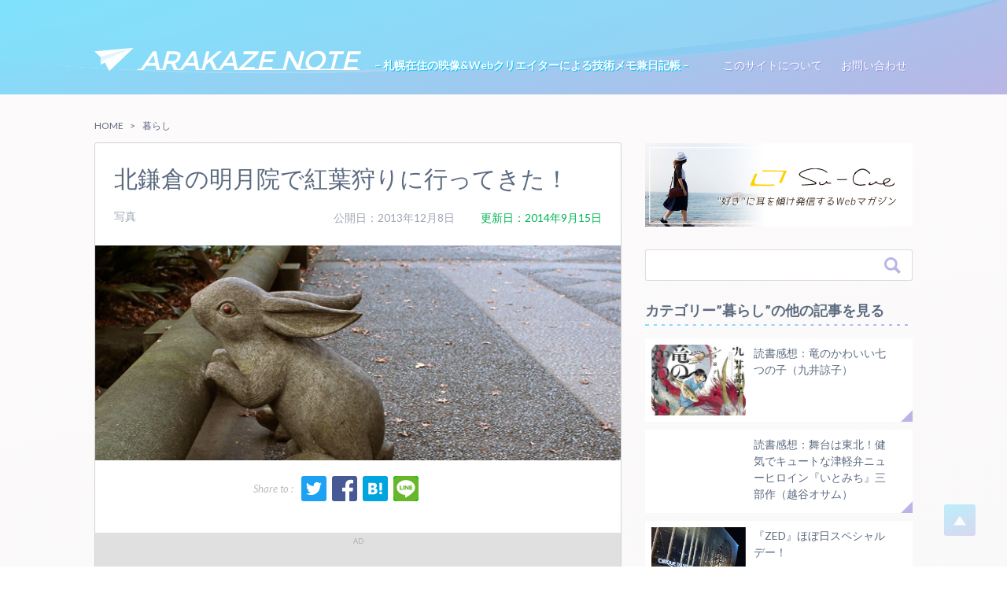

--- FILE ---
content_type: text/html; charset=UTF-8
request_url: http://arakaze.ready.jp/archives/1006
body_size: 17414
content:
<!doctype html>
	<head>
<!-- Global site tag (gtag.js) - Google Analytics -->
<script async src="https://www.googletagmanager.com/gtag/js?id=UA-42965447-1"></script>
<script>
  window.dataLayer = window.dataLayer || [];
  function gtag(){dataLayer.push(arguments);}
  gtag('js', new Date());

  gtag('config', 'UA-42965447-1');
</script>

		<meta charset="utf-8">
		<meta http-equiv="X-UA-Compatible" content="IE=edge">

		
		<meta name="HandheldFriendly" content="True">
		<meta name="MobileOptimized" content="320">
		<meta name="viewport" content="width=device-width, initial-scale=1"/>

		<link rel="apple-touch-icon" href="http://arakaze.ready.jp/wp-content/themes/arakaze_note/library/images/apple-touch-icon.png">
		<link rel="icon" href="http://arakaze.ready.jp/wp-content/themes/arakaze_note/favicon.ico">

		<link rel="pingback" href="http://arakaze.ready.jp/xmlrpc.php">

		<meta property="og:title" content="北鎌倉の明月院で紅葉狩りに行ってきた！ | ARAKAZE NOTE"/>
		<meta property="og:type" content="article"/>
		<meta property="og:url" content="http://arakaze.ready.jp/archives/1006"/>
				
                    	<meta property="og:image" content="http://arakaze.ready.jp/wp-content/uploads/2013/12/posts_photo3.jpg" />
          				<meta property="og:site_name" content="ARAKAZE NOTE"/>
		<meta property="og:description" content="Web関係の話題を中心に、心惹かれるモノコトをなんでも綴ります。中の人の日々の記録帳として読書の感想や趣味の話しなど少々雑多な内容となっています"/>

		<meta name="twitter:card" content="summary_large_image">
		<meta name="twitter:site" content="@takumin_88">

			<style>img:is([sizes="auto" i], [sizes^="auto," i]) { contain-intrinsic-size: 3000px 1500px }</style>
	
		<!-- All in One SEO 4.1.0.3 -->
		<title>北鎌倉の明月院で紅葉狩りに行ってきた！ | ARAKAZE NOTE</title>
		<meta name="description" content="今回は明月院という寺院まで紅葉狩りに行ってきました！ もう師走になるのに体感する季節としては秋な毎日です。 明月院ってどんなところ？ 明月院は神奈川県の北鎌倉市にある寺院。初めは首藤刑部太夫山ノ内經俊によって開かれ、次に... もっと読む »"/>
		<meta name="keywords" content="明月院,写真" />
		<link rel="canonical" href="http://arakaze.ready.jp/archives/1006" />
		<meta property="og:site_name" content="ARAKAZE NOTE | - 札幌在住の映像&amp;Webクリエイターによる技術メモ兼日記帳 -" />
		<meta property="og:type" content="article" />
		<meta property="og:title" content="北鎌倉の明月院で紅葉狩りに行ってきた！ | ARAKAZE NOTE" />
		<meta property="og:description" content="今回は明月院という寺院まで紅葉狩りに行ってきました！ もう師走になるのに体感する季節としては秋な毎日です。 明月院ってどんなところ？ 明月院は神奈川県の北鎌倉市にある寺院。初めは首藤刑部太夫山ノ内經俊によって開かれ、次に... もっと読む »" />
		<meta property="og:url" content="http://arakaze.ready.jp/archives/1006" />
		<meta property="article:published_time" content="2013-12-08T12:34:02Z" />
		<meta property="article:modified_time" content="2014-09-15T12:42:12Z" />
		<meta name="google" content="nositelinkssearchbox" />
		<script type="application/ld+json" class="aioseo-schema">
			{"@context":"https:\/\/schema.org","@graph":[{"@type":"WebSite","@id":"http:\/\/arakaze.ready.jp\/#website","url":"http:\/\/arakaze.ready.jp\/","name":"ARAKAZE NOTE","description":"- \u672d\u5e4c\u5728\u4f4f\u306e\u6620\u50cf&Web\u30af\u30ea\u30a8\u30a4\u30bf\u30fc\u306b\u3088\u308b\u6280\u8853\u30e1\u30e2\u517c\u65e5\u8a18\u5e33 -","publisher":{"@id":"http:\/\/arakaze.ready.jp\/#organization"}},{"@type":"Organization","@id":"http:\/\/arakaze.ready.jp\/#organization","name":"ARAKAZE NOTE","url":"http:\/\/arakaze.ready.jp\/"},{"@type":"BreadcrumbList","@id":"http:\/\/arakaze.ready.jp\/archives\/1006#breadcrumblist","itemListElement":[{"@type":"ListItem","@id":"http:\/\/arakaze.ready.jp\/#listItem","position":"1","item":{"@id":"http:\/\/arakaze.ready.jp\/#item","name":"\u30db\u30fc\u30e0","description":"- \u672d\u5e4c\u5728\u4f4f\u306e\u6620\u50cf&Web\u30af\u30ea\u30a8\u30a4\u30bf\u30fc\u306b\u3088\u308b\u6280\u8853\u30e1\u30e2\u517c\u65e5\u8a18\u5e33 -","url":"http:\/\/arakaze.ready.jp\/"}}]},{"@type":"Person","@id":"http:\/\/arakaze.ready.jp\/archives\/author\/lin#author","url":"http:\/\/arakaze.ready.jp\/archives\/author\/lin","name":"Takumi","image":{"@type":"ImageObject","@id":"http:\/\/arakaze.ready.jp\/archives\/1006#authorImage","url":"https:\/\/secure.gravatar.com\/avatar\/d89aef3b6b8230778ec45d4a3cd9c478?s=96&d=mm&r=g","width":"96","height":"96","caption":"Takumi"}},{"@type":"WebPage","@id":"http:\/\/arakaze.ready.jp\/archives\/1006#webpage","url":"http:\/\/arakaze.ready.jp\/archives\/1006","name":"\u5317\u938c\u5009\u306e\u660e\u6708\u9662\u3067\u7d05\u8449\u72e9\u308a\u306b\u884c\u3063\u3066\u304d\u305f\uff01 | ARAKAZE NOTE","description":"\u4eca\u56de\u306f\u660e\u6708\u9662\u3068\u3044\u3046\u5bfa\u9662\u307e\u3067\u7d05\u8449\u72e9\u308a\u306b\u884c\u3063\u3066\u304d\u307e\u3057\u305f\uff01 \u3082\u3046\u5e2b\u8d70\u306b\u306a\u308b\u306e\u306b\u4f53\u611f\u3059\u308b\u5b63\u7bc0\u3068\u3057\u3066\u306f\u79cb\u306a\u6bce\u65e5\u3067\u3059\u3002 \u660e\u6708\u9662\u3063\u3066\u3069\u3093\u306a\u3068\u3053\u308d\uff1f \u660e\u6708\u9662\u306f\u795e\u5948\u5ddd\u770c\u306e\u5317\u938c\u5009\u5e02\u306b\u3042\u308b\u5bfa\u9662\u3002\u521d\u3081\u306f\u9996\u85e4\u5211\u90e8\u592a\u592b\u5c71\u30ce\u5185\u7d93\u4fca\u306b\u3088\u3063\u3066\u958b\u304b\u308c\u3001\u6b21\u306b... \u3082\u3063\u3068\u8aad\u3080 \u00bb","inLanguage":"ja","isPartOf":{"@id":"http:\/\/arakaze.ready.jp\/#website"},"breadcrumb":{"@id":"http:\/\/arakaze.ready.jp\/archives\/1006#breadcrumblist"},"author":"http:\/\/arakaze.ready.jp\/archives\/1006#author","creator":"http:\/\/arakaze.ready.jp\/archives\/1006#author","datePublished":"2013-12-08T12:34:02+09:00","dateModified":"2014-09-15T12:42:12+09:00"},{"@type":"Article","@id":"http:\/\/arakaze.ready.jp\/archives\/1006#article","name":"\u5317\u938c\u5009\u306e\u660e\u6708\u9662\u3067\u7d05\u8449\u72e9\u308a\u306b\u884c\u3063\u3066\u304d\u305f\uff01 | ARAKAZE NOTE","description":"\u4eca\u56de\u306f\u660e\u6708\u9662\u3068\u3044\u3046\u5bfa\u9662\u307e\u3067\u7d05\u8449\u72e9\u308a\u306b\u884c\u3063\u3066\u304d\u307e\u3057\u305f\uff01 \u3082\u3046\u5e2b\u8d70\u306b\u306a\u308b\u306e\u306b\u4f53\u611f\u3059\u308b\u5b63\u7bc0\u3068\u3057\u3066\u306f\u79cb\u306a\u6bce\u65e5\u3067\u3059\u3002 \u660e\u6708\u9662\u3063\u3066\u3069\u3093\u306a\u3068\u3053\u308d\uff1f \u660e\u6708\u9662\u306f\u795e\u5948\u5ddd\u770c\u306e\u5317\u938c\u5009\u5e02\u306b\u3042\u308b\u5bfa\u9662\u3002\u521d\u3081\u306f\u9996\u85e4\u5211\u90e8\u592a\u592b\u5c71\u30ce\u5185\u7d93\u4fca\u306b\u3088\u3063\u3066\u958b\u304b\u308c\u3001\u6b21\u306b... \u3082\u3063\u3068\u8aad\u3080 \u00bb","headline":"\u5317\u938c\u5009\u306e\u660e\u6708\u9662\u3067\u7d05\u8449\u72e9\u308a\u306b\u884c\u3063\u3066\u304d\u305f\uff01","author":{"@id":"http:\/\/arakaze.ready.jp\/archives\/author\/lin#author"},"publisher":{"@id":"http:\/\/arakaze.ready.jp\/#organization"},"datePublished":"2013-12-08T12:34:02+09:00","dateModified":"2014-09-15T12:42:12+09:00","articleSection":"\u66ae\u3089\u3057, \u5199\u771f","mainEntityOfPage":{"@id":"http:\/\/arakaze.ready.jp\/archives\/1006#webpage"},"isPartOf":{"@id":"http:\/\/arakaze.ready.jp\/archives\/1006#webpage"},"image":{"@type":"ImageObject","@id":"http:\/\/arakaze.ready.jp\/#articleImage","url":"http:\/\/arakaze.ready.jp\/wp-content\/uploads\/2013\/12\/posts_photo3.jpg","width":"685","height":"280"}}]}
		</script>
		<script type="text/javascript" >
			window.ga=window.ga||function(){(ga.q=ga.q||[]).push(arguments)};ga.l=+new Date;
			ga('create', "UA-42965447-1", 'auto');
			ga('send', 'pageview');
		</script>
		<script async src="https://www.google-analytics.com/analytics.js"></script>
		<!-- All in One SEO -->

<link rel='dns-prefetch' href='//fonts.googleapis.com' />
<link rel="alternate" type="application/rss+xml" title="ARAKAZE NOTE &raquo; フィード" href="http://arakaze.ready.jp/feed" />
<link rel="alternate" type="application/rss+xml" title="ARAKAZE NOTE &raquo; コメントフィード" href="http://arakaze.ready.jp/comments/feed" />
<link rel="alternate" type="application/rss+xml" title="ARAKAZE NOTE &raquo; 北鎌倉の明月院で紅葉狩りに行ってきた！ のコメントのフィード" href="http://arakaze.ready.jp/archives/1006/feed" />
<link rel='stylesheet' id='wp-block-library-css' href='http://arakaze.ready.jp/wp-includes/css/dist/block-library/style.min.css' type='text/css' media='all' />
<style id='classic-theme-styles-inline-css' type='text/css'>
/*! This file is auto-generated */
.wp-block-button__link{color:#fff;background-color:#32373c;border-radius:9999px;box-shadow:none;text-decoration:none;padding:calc(.667em + 2px) calc(1.333em + 2px);font-size:1.125em}.wp-block-file__button{background:#32373c;color:#fff;text-decoration:none}
</style>
<style id='global-styles-inline-css' type='text/css'>
:root{--wp--preset--aspect-ratio--square: 1;--wp--preset--aspect-ratio--4-3: 4/3;--wp--preset--aspect-ratio--3-4: 3/4;--wp--preset--aspect-ratio--3-2: 3/2;--wp--preset--aspect-ratio--2-3: 2/3;--wp--preset--aspect-ratio--16-9: 16/9;--wp--preset--aspect-ratio--9-16: 9/16;--wp--preset--color--black: #000000;--wp--preset--color--cyan-bluish-gray: #abb8c3;--wp--preset--color--white: #ffffff;--wp--preset--color--pale-pink: #f78da7;--wp--preset--color--vivid-red: #cf2e2e;--wp--preset--color--luminous-vivid-orange: #ff6900;--wp--preset--color--luminous-vivid-amber: #fcb900;--wp--preset--color--light-green-cyan: #7bdcb5;--wp--preset--color--vivid-green-cyan: #00d084;--wp--preset--color--pale-cyan-blue: #8ed1fc;--wp--preset--color--vivid-cyan-blue: #0693e3;--wp--preset--color--vivid-purple: #9b51e0;--wp--preset--gradient--vivid-cyan-blue-to-vivid-purple: linear-gradient(135deg,rgba(6,147,227,1) 0%,rgb(155,81,224) 100%);--wp--preset--gradient--light-green-cyan-to-vivid-green-cyan: linear-gradient(135deg,rgb(122,220,180) 0%,rgb(0,208,130) 100%);--wp--preset--gradient--luminous-vivid-amber-to-luminous-vivid-orange: linear-gradient(135deg,rgba(252,185,0,1) 0%,rgba(255,105,0,1) 100%);--wp--preset--gradient--luminous-vivid-orange-to-vivid-red: linear-gradient(135deg,rgba(255,105,0,1) 0%,rgb(207,46,46) 100%);--wp--preset--gradient--very-light-gray-to-cyan-bluish-gray: linear-gradient(135deg,rgb(238,238,238) 0%,rgb(169,184,195) 100%);--wp--preset--gradient--cool-to-warm-spectrum: linear-gradient(135deg,rgb(74,234,220) 0%,rgb(151,120,209) 20%,rgb(207,42,186) 40%,rgb(238,44,130) 60%,rgb(251,105,98) 80%,rgb(254,248,76) 100%);--wp--preset--gradient--blush-light-purple: linear-gradient(135deg,rgb(255,206,236) 0%,rgb(152,150,240) 100%);--wp--preset--gradient--blush-bordeaux: linear-gradient(135deg,rgb(254,205,165) 0%,rgb(254,45,45) 50%,rgb(107,0,62) 100%);--wp--preset--gradient--luminous-dusk: linear-gradient(135deg,rgb(255,203,112) 0%,rgb(199,81,192) 50%,rgb(65,88,208) 100%);--wp--preset--gradient--pale-ocean: linear-gradient(135deg,rgb(255,245,203) 0%,rgb(182,227,212) 50%,rgb(51,167,181) 100%);--wp--preset--gradient--electric-grass: linear-gradient(135deg,rgb(202,248,128) 0%,rgb(113,206,126) 100%);--wp--preset--gradient--midnight: linear-gradient(135deg,rgb(2,3,129) 0%,rgb(40,116,252) 100%);--wp--preset--font-size--small: 13px;--wp--preset--font-size--medium: 20px;--wp--preset--font-size--large: 36px;--wp--preset--font-size--x-large: 42px;--wp--preset--spacing--20: 0.44rem;--wp--preset--spacing--30: 0.67rem;--wp--preset--spacing--40: 1rem;--wp--preset--spacing--50: 1.5rem;--wp--preset--spacing--60: 2.25rem;--wp--preset--spacing--70: 3.38rem;--wp--preset--spacing--80: 5.06rem;--wp--preset--shadow--natural: 6px 6px 9px rgba(0, 0, 0, 0.2);--wp--preset--shadow--deep: 12px 12px 50px rgba(0, 0, 0, 0.4);--wp--preset--shadow--sharp: 6px 6px 0px rgba(0, 0, 0, 0.2);--wp--preset--shadow--outlined: 6px 6px 0px -3px rgba(255, 255, 255, 1), 6px 6px rgba(0, 0, 0, 1);--wp--preset--shadow--crisp: 6px 6px 0px rgba(0, 0, 0, 1);}:where(.is-layout-flex){gap: 0.5em;}:where(.is-layout-grid){gap: 0.5em;}body .is-layout-flex{display: flex;}.is-layout-flex{flex-wrap: wrap;align-items: center;}.is-layout-flex > :is(*, div){margin: 0;}body .is-layout-grid{display: grid;}.is-layout-grid > :is(*, div){margin: 0;}:where(.wp-block-columns.is-layout-flex){gap: 2em;}:where(.wp-block-columns.is-layout-grid){gap: 2em;}:where(.wp-block-post-template.is-layout-flex){gap: 1.25em;}:where(.wp-block-post-template.is-layout-grid){gap: 1.25em;}.has-black-color{color: var(--wp--preset--color--black) !important;}.has-cyan-bluish-gray-color{color: var(--wp--preset--color--cyan-bluish-gray) !important;}.has-white-color{color: var(--wp--preset--color--white) !important;}.has-pale-pink-color{color: var(--wp--preset--color--pale-pink) !important;}.has-vivid-red-color{color: var(--wp--preset--color--vivid-red) !important;}.has-luminous-vivid-orange-color{color: var(--wp--preset--color--luminous-vivid-orange) !important;}.has-luminous-vivid-amber-color{color: var(--wp--preset--color--luminous-vivid-amber) !important;}.has-light-green-cyan-color{color: var(--wp--preset--color--light-green-cyan) !important;}.has-vivid-green-cyan-color{color: var(--wp--preset--color--vivid-green-cyan) !important;}.has-pale-cyan-blue-color{color: var(--wp--preset--color--pale-cyan-blue) !important;}.has-vivid-cyan-blue-color{color: var(--wp--preset--color--vivid-cyan-blue) !important;}.has-vivid-purple-color{color: var(--wp--preset--color--vivid-purple) !important;}.has-black-background-color{background-color: var(--wp--preset--color--black) !important;}.has-cyan-bluish-gray-background-color{background-color: var(--wp--preset--color--cyan-bluish-gray) !important;}.has-white-background-color{background-color: var(--wp--preset--color--white) !important;}.has-pale-pink-background-color{background-color: var(--wp--preset--color--pale-pink) !important;}.has-vivid-red-background-color{background-color: var(--wp--preset--color--vivid-red) !important;}.has-luminous-vivid-orange-background-color{background-color: var(--wp--preset--color--luminous-vivid-orange) !important;}.has-luminous-vivid-amber-background-color{background-color: var(--wp--preset--color--luminous-vivid-amber) !important;}.has-light-green-cyan-background-color{background-color: var(--wp--preset--color--light-green-cyan) !important;}.has-vivid-green-cyan-background-color{background-color: var(--wp--preset--color--vivid-green-cyan) !important;}.has-pale-cyan-blue-background-color{background-color: var(--wp--preset--color--pale-cyan-blue) !important;}.has-vivid-cyan-blue-background-color{background-color: var(--wp--preset--color--vivid-cyan-blue) !important;}.has-vivid-purple-background-color{background-color: var(--wp--preset--color--vivid-purple) !important;}.has-black-border-color{border-color: var(--wp--preset--color--black) !important;}.has-cyan-bluish-gray-border-color{border-color: var(--wp--preset--color--cyan-bluish-gray) !important;}.has-white-border-color{border-color: var(--wp--preset--color--white) !important;}.has-pale-pink-border-color{border-color: var(--wp--preset--color--pale-pink) !important;}.has-vivid-red-border-color{border-color: var(--wp--preset--color--vivid-red) !important;}.has-luminous-vivid-orange-border-color{border-color: var(--wp--preset--color--luminous-vivid-orange) !important;}.has-luminous-vivid-amber-border-color{border-color: var(--wp--preset--color--luminous-vivid-amber) !important;}.has-light-green-cyan-border-color{border-color: var(--wp--preset--color--light-green-cyan) !important;}.has-vivid-green-cyan-border-color{border-color: var(--wp--preset--color--vivid-green-cyan) !important;}.has-pale-cyan-blue-border-color{border-color: var(--wp--preset--color--pale-cyan-blue) !important;}.has-vivid-cyan-blue-border-color{border-color: var(--wp--preset--color--vivid-cyan-blue) !important;}.has-vivid-purple-border-color{border-color: var(--wp--preset--color--vivid-purple) !important;}.has-vivid-cyan-blue-to-vivid-purple-gradient-background{background: var(--wp--preset--gradient--vivid-cyan-blue-to-vivid-purple) !important;}.has-light-green-cyan-to-vivid-green-cyan-gradient-background{background: var(--wp--preset--gradient--light-green-cyan-to-vivid-green-cyan) !important;}.has-luminous-vivid-amber-to-luminous-vivid-orange-gradient-background{background: var(--wp--preset--gradient--luminous-vivid-amber-to-luminous-vivid-orange) !important;}.has-luminous-vivid-orange-to-vivid-red-gradient-background{background: var(--wp--preset--gradient--luminous-vivid-orange-to-vivid-red) !important;}.has-very-light-gray-to-cyan-bluish-gray-gradient-background{background: var(--wp--preset--gradient--very-light-gray-to-cyan-bluish-gray) !important;}.has-cool-to-warm-spectrum-gradient-background{background: var(--wp--preset--gradient--cool-to-warm-spectrum) !important;}.has-blush-light-purple-gradient-background{background: var(--wp--preset--gradient--blush-light-purple) !important;}.has-blush-bordeaux-gradient-background{background: var(--wp--preset--gradient--blush-bordeaux) !important;}.has-luminous-dusk-gradient-background{background: var(--wp--preset--gradient--luminous-dusk) !important;}.has-pale-ocean-gradient-background{background: var(--wp--preset--gradient--pale-ocean) !important;}.has-electric-grass-gradient-background{background: var(--wp--preset--gradient--electric-grass) !important;}.has-midnight-gradient-background{background: var(--wp--preset--gradient--midnight) !important;}.has-small-font-size{font-size: var(--wp--preset--font-size--small) !important;}.has-medium-font-size{font-size: var(--wp--preset--font-size--medium) !important;}.has-large-font-size{font-size: var(--wp--preset--font-size--large) !important;}.has-x-large-font-size{font-size: var(--wp--preset--font-size--x-large) !important;}
:where(.wp-block-post-template.is-layout-flex){gap: 1.25em;}:where(.wp-block-post-template.is-layout-grid){gap: 1.25em;}
:where(.wp-block-columns.is-layout-flex){gap: 2em;}:where(.wp-block-columns.is-layout-grid){gap: 2em;}
:root :where(.wp-block-pullquote){font-size: 1.5em;line-height: 1.6;}
</style>
<link rel='stylesheet' id='contact-form-7-css' href='http://arakaze.ready.jp/wp-content/plugins/contact-form-7/includes/css/styles.css' type='text/css' media='all' />
<link rel='stylesheet' id='wordpress-popular-posts-css-css' href='http://arakaze.ready.jp/wp-content/plugins/wordpress-popular-posts/assets/css/wpp.css' type='text/css' media='all' />
<link rel='stylesheet' id='googleFonts-css' href='//fonts.googleapis.com/css?family=Lato%3A400%2C700%2C400italic%2C700italic' type='text/css' media='all' />
<link rel='stylesheet' id='bones-stylesheet-css' href='http://arakaze.ready.jp/wp-content/themes/arakaze_note/library/css/style.css' type='text/css' media='all' />
<!--[if lt IE 9]>
<link rel='stylesheet' id='bones-ie-only-css' href='http://arakaze.ready.jp/wp-content/themes/arakaze_note/library/css/ie.css' type='text/css' media='all' />
<![endif]-->
<script type="application/json" id="wpp-json">
/* <![CDATA[ */
{"sampling_active":0,"sampling_rate":100,"ajax_url":"http:\/\/arakaze.ready.jp\/wp-json\/wordpress-popular-posts\/v1\/popular-posts","ID":1006,"token":"b3eed11ce4","lang":0,"debug":0}
/* ]]> */
</script>
<script type="text/javascript" src="http://arakaze.ready.jp/wp-content/plugins/wordpress-popular-posts/assets/js/wpp.min.js" id="wpp-js-js"></script>
<script type="text/javascript" src="http://arakaze.ready.jp/wp-content/themes/arakaze_note/library/js/libs/modernizr.custom.min.js" id="bones-modernizr-js"></script>
<script type="text/javascript" src="http://arakaze.ready.jp/wp-includes/js/jquery/jquery.min.js" id="jquery-core-js"></script>
<script type="text/javascript" src="http://arakaze.ready.jp/wp-includes/js/jquery/jquery-migrate.min.js" id="jquery-migrate-js"></script>
<link rel="https://api.w.org/" href="http://arakaze.ready.jp/wp-json/" /><link rel="alternate" title="JSON" type="application/json" href="http://arakaze.ready.jp/wp-json/wp/v2/posts/1006" /><link rel='shortlink' href='http://arakaze.ready.jp/?p=1006' />
<link rel="alternate" title="oEmbed (JSON)" type="application/json+oembed" href="http://arakaze.ready.jp/wp-json/oembed/1.0/embed?url=http%3A%2F%2Farakaze.ready.jp%2Farchives%2F1006" />
<link rel="alternate" title="oEmbed (XML)" type="text/xml+oembed" href="http://arakaze.ready.jp/wp-json/oembed/1.0/embed?url=http%3A%2F%2Farakaze.ready.jp%2Farchives%2F1006&#038;format=xml" />
        <style>
            @-webkit-keyframes bgslide {
                from {
                    background-position-x: 0;
                }
                to {
                    background-position-x: -200%;
                }
            }

            @keyframes bgslide {
                    from {
                        background-position-x: 0;
                    }
                    to {
                        background-position-x: -200%;
                    }
            }

            .wpp-widget-placeholder {
                margin: 0 auto;
                width: 60px;
                height: 3px;
                background: #dd3737;
                background: -webkit-gradient(linear, left top, right top, from(#dd3737), color-stop(10%, #571313), to(#dd3737));
                background: linear-gradient(90deg, #dd3737 0%, #571313 10%, #dd3737 100%);
                background-size: 200% auto;
                border-radius: 3px;
                -webkit-animation: bgslide 1s infinite linear;
                animation: bgslide 1s infinite linear;
            }
        </style>
        	</head>
		<body class="post-template-default single single-post postid-1006 single-format-standard"id="" itemscope itemtype="http://schema.org/WebPage">

		<div id="container">
			<!--  /// Common header /// -->
			<header class="header" itemscope itemtype="http://schema.org/WPHeader">
		        <div class="wavewrap">
		          <div class="waveinner">
		            <div class="wave -one"></div>
		            <div class="wave -two"></div>
		            <div class="wave -three"></div>
		          </div>
		        </div>
				<div id="inner-header" class="wrap cf">
			          <p class="mark">
			            <svg version="1.1" xmlns="http://www.w3.org/2000/svg" xmlns:xlink="http://www.w3.org/1999/xlink" x="0px" y="0px" width="256.227px" height="151.171px" viewbox="0 0 256.227 151.171" enable-background="new 0 0 256.227 151.171" xml:space="preserve">
			              <path fill-rule="evenodd" clip-rule="evenodd" fill="#e0f6fc" d="M40,60.299L256.227,0L39.62,110.469L40,60.299z">&#x9;</path>
			              <path fill-rule="evenodd" clip-rule="evenodd" fill="#FFFFFF" d="M256.227,0L40,60.299L0,22.994L256.227,0z">&#x9;</path>
			              <path fill-rule="evenodd" clip-rule="evenodd" fill="#FFFFFF" d="M256.227,0L96.768,151.171l-36.27-71.008L256.227,0z">&#x9;</path>
			              <path fill-rule="evenodd" clip-rule="evenodd" fill="#FFFFFF" d="M60.886,79.832l7.562,15.008l-27.271,13.907L60.886,79.832z"></path>
			            </svg>
			          </p>
					<h2 id="logo" class="h1" itemscope itemtype="http://schema.org/Organization"><a href="http://arakaze.ready.jp" rel="nofollow">ARAKAZE NOTE</a></h2>
					<p class="logo_discription">&#8211; 札幌在住の映像&amp;Webクリエイターによる技術メモ兼日記帳 &#8211;</p>
					<div class="btn-menu"><span></span><span></span><span></span><span></span></div>
					<svg version="1.1" xmlns="http://www.w3.org/2000/svg" xmlns:xlink="http://www.w3.org/1999/xlink" x="0px" y="0px" width="320px" height="568px" xml:space="preserve" id="nav_bg">
						<path fill="#425e77" d="M320,568H64Q170,284,64,0h256z" id="navpath"></path>
					</svg>
					<nav role="navigation" itemscope itemtype="http://schema.org/SiteNavigationElement">
						<ul id="menu-%e3%82%b0%e3%83%ad%e3%83%8a%e3%83%93" class="nav top-nav cf"><li id="menu-item-890" class="menu-item menu-item-type-post_type menu-item-object-page menu-item-890"><a href="http://arakaze.ready.jp/info">このサイトについて</a></li>
<li id="menu-item-870" class="menu-item menu-item-type-post_type menu-item-object-page menu-item-870"><a href="http://arakaze.ready.jp/contact">お問い合わせ</a></li>
</ul>			            <div class="spmenu">
			              <h5>Category</h5>
			              <ul>
			                <li><a href="/archives/category/web">Web制作関係</a></li>
			                <li><a href="/archives/category/hobby">趣味・創作</a></li>
			                <li><a href="/archives/category/life">暮らし</a></li>
			                <li><a href="/archives/category/child">育児</a></li>
			              </ul>
			              <h5>Tags</h5>
			              <ul>
			                <li><a href="/archives/tag/%e6%98%a0%e5%83%8f">映像</a></li>
			                <li><a href="/archives/tag/javascript">JavaScript</a></li>
			                <li><a href="/archives/tag/%e8%aa%ad%e6%9b%b8">読書感想</a></li>
			                <li><a href="/archives/tag/wordpress">WordPress</a></li>
			                <li><a href="/archives/tag/jquery-2">jQuery</a></li>
			                <li><a href="/archives/tag/css">CSS</a></li>
			                <li><a href="/archives/tag/%e6%97%85%e8%a1%8c">旅行</a></li>
			                <li><a href="/archives/tag/%e3%82%a4%e3%83%99%e3%83%b3%e3%83%88">イベント</a></li>
			                <li><a href="/archives/tag/svg">SVG</a></li>
			                <li><a href="/archives/tag/php">PHP</a></li>
			                <li><a href="/archives/tag/api">API</a></li>
			                <li><a href="/archives/tag/%e6%9c%ad%e5%b9%8c">札幌</a></li>
			                <li><a href="/archives/tag/%e5%86%99%e7%9c%9f">写真</a></li>
			                <li><a href="/archives/tag/arduino">Arduino</a></li>
			                <li><a href="/archives/tag/%e7%9b%86%e6%a0%bd">盆栽</a></li>
			              </ul>
			            </div>
					</nav>
				</div>
			</header>
			<!-- /// Common header /// -->
			<div id="content">
				<div id="inner-content" class="wrap cf">

					<main id="main" class="m-all t-2of3 d-5of7 cf" role="main" itemscope itemprop="mainContentOfPage" itemtype="http://schema.org/Blog">
												<ul class="origin__cramb">
							<li><a href="/">HOME</a></li>
							<li><a href="http://arakaze.ready.jp/archives/category/life">暮らし</a></li>
						</ul>
													              <article id="post-1006" class="cf post-1006 post type-post status-publish format-standard hentry category-life tag-13" role="article" itemscope itemprop="blogPost" itemtype="http://schema.org/BlogPosting">
                                <header class="article-header entry-header">
                  <h1 class="entry-title single-title" itemprop="headline" rel="bookmark">北鎌倉の明月院で紅葉狩りに行ってきた！</h1>
                  <div class="byline entry-meta vcard">
                      <p class="origin__post_data">
                      	                            <span>公開日：2013年12月8日</span>
                            <time class="green" datetime="2014-9-15">更新日：2014年9月15日</time>
                                              </p>
                    <ul class="origin__post_taglist"><li><a href="http://arakaze.ready.jp/archives/tag/%e5%86%99%e7%9c%9f" rel="tag">写真</a></li></ul>                  </div>
                </header>
                                                <section class="origin__post_image">
                                                        <img src="http://arakaze.ready.jp/wp-content/uploads/2013/12/posts_photo3.jpg" />                                                    </section>

                <div class="origin__share">
                  <ul>
                    <li class="tw"><a href="http://twitter.com/share?text=北鎌倉の明月院で紅葉狩りに行ってきた！&amp;url=http://arakaze.ready.jp/archives/1006" onclick="window.open(encodeURI(decodeURI(this.href)), 'tweetwindow', 'width=650, height=470, personalbar=0, toolbar=0, scrollbars=1, sizable=1'); return false;" rel="nofollow">
                        <svg xmlns="http://www.w3.org/2000/svg" viewBox="0 0 400 400"><path class="cls-2" fill="#FFFFFF" d="M153.62,301.59c94.34,0,145.94-78.16,145.94-145.94,0-2.22,0-4.43-.15-6.63A104.36,104.36,0,0,0,325,122.47a102.38,102.38,0,0,1-29.46,8.07,51.47,51.47,0,0,0,22.55-28.37,102.79,102.79,0,0,1-32.57,12.45,51.34,51.34,0,0,0-87.41,46.78A145.62,145.62,0,0,1,92.4,107.81a51.33,51.33,0,0,0,15.88,68.47A50.91,50.91,0,0,1,85,169.86c0,.21,0,.43,0,.65a51.31,51.31,0,0,0,41.15,50.28,51.21,51.21,0,0,1-23.16.88,51.35,51.35,0,0,0,47.92,35.62,102.92,102.92,0,0,1-63.7,22A104.41,104.41,0,0,1,75,278.55a145.21,145.21,0,0,0,78.62,23"/></svg></a></li>
                    <li class="fb"><a href="http://www.facebook.com/share.php?u=http://arakaze.ready.jp/archives/1006" onclick="window.open(this.href, 'FBwindow', 'width=650, height=450, menubar=no, toolbar=no, scrollbars=yes'); return false;">
                        <svg version="1.1" xmlns="http://www.w3.org/2000/svg" xmlns:xlink="http://www.w3.org/1999/xlink" x="0px" y="0px" width="512px" height="512px" viewBox="0 0 512 512" xml:space="preserve">
                          <path fill="#FFFFFF" d="M353.078,511.725V313.561h66.518l9.959-77.23h-76.477v-49.309c0-22.36,6.208-37.597,38.273-37.597
                            l40.897-0.019V80.332c-7.075-0.939-31.351-3.042-59.593-3.042c-58.964,0-99.329,35.99-99.329,102.086v56.954h-66.687v77.23h66.687
                            v198.164H353.078z"/>
                    </svg></a></li>
                    <li class="hatena"><a href="http://b.hatena.ne.jp/add?mode=confirm&url=http://arakaze.ready.jp/archives/1006&title=北鎌倉の明月院で紅葉狩りに行ってきた！" rel="nofollow"  onclick="window.open(encodeURI(decodeURI(this.href)), 'hatenawindow', 'width=510, height=270, personalbar=0, toolbar=0, scrollbars=1, sizable=1'); return false;">
                      <svg xmlns="http://www.w3.org/2000/svg" viewBox="0 0 500 500">
                        <g fill="#fff">
                          <path d="M278.2,258.1q-13.6-15.2-37.8-17c14.4-3.9,24.8-9.6,31.4-17.3s9.8-17.8,9.8-30.7A55,55,0,0,0,275,166a48.8,48.8,0,0,0-19.2-18.6c-7.3-4-16-6.9-26.2-8.6s-28.1-2.4-53.7-2.4H113.6V363.6h64.2q38.7,0,55.8-2.6c11.4-1.8,20.9-4.8,28.6-8.9a52.5,52.5,0,0,0,21.9-21.4c5.1-9.2,7.7-19.9,7.7-32.1C291.8,281.7,287.3,268.2,278.2,258.1Zm-107-71.4h13.3q23.1,0,31,5.2c5.3,3.5,7.9,9.5,7.9,18s-2.9,14-8.5,17.4-16.1,5-31.4,5H171.2V186.7Zm52.8,130.3c-6.1,3.7-16.5,5.5-31.1,5.5H171.2V273h22.6c15,0,25.4,1.9,30.9,5.7s8.4,10.4,8.4,20S230.1,313.4,223.9,317.1Z"/>
                          <path d="M357.6,306.1a28.8,28.8,0,1,0,28.8,28.8A28.8,28.8,0,0,0,357.6,306.1Z"/>
                          <rect x="332.6" y="136.4" width="50" height="151.52"/>
                        </g>
                      </svg>
                    </a></li>
                    <li class="li"><a href="http://line.me/R/msg/text/?北鎌倉の明月院で紅葉狩りに行ってきた！:%20http://arakaze.ready.jp/archives/1006">
                      <svg version="1.1" xmlns="http://www.w3.org/2000/svg" xmlns:xlink="http://www.w3.org/1999/xlink" x="0px" y="0px" width="512px" height="512px" viewBox="0 0 512 512" xml:space="preserve">
                        <path fill="#68B72B" d="M400.716,511.55h-289.88C49.625,511.55,0,461.927,0,400.714V110.835C0,49.625,49.625,0,110.835,0h289.88
                          c61.209,0,110.836,49.625,110.836,110.835v289.878C511.552,461.927,461.925,511.55,400.716,511.55"/>
                        <path fill="#FFFFFF" d="M441.197,233.284c0-83.341-83.552-151.146-186.253-151.146c-102.691,0-186.246,67.805-186.246,151.146
                          c0,74.715,66.258,137.285,155.76,149.116c6.068,1.308,14.32,4.001,16.409,9.188c1.875,4.705,1.228,12.086,0.602,16.84
                          c0,0-2.184,13.143-2.656,15.944c-0.813,4.708-3.747,18.417,16.132,10.041c19.883-8.381,107.264-63.161,146.338-108.139h-0.009
                          C428.267,296.676,441.197,266.636,441.197,233.284"/>
                        <path fill="#68B72B" d="M217.103,193.011h-13.066c-2.004,0-3.627,1.624-3.627,3.622v81.155c0,1.994,1.624,3.614,3.627,3.614h13.066
                          c2.004,0,3.628-1.62,3.628-3.614v-81.155C220.73,194.635,219.107,193.011,217.103,193.011"/>
                        <path fill="#68B72B" d="M307.023,193.011H293.96c-2.007,0-3.626,1.624-3.626,3.622v48.213l-37.194-50.225
                          c-0.085-0.129-0.183-0.251-0.281-0.366l-0.021-0.027c-0.073-0.077-0.146-0.152-0.223-0.221c-0.021-0.021-0.042-0.043-0.062-0.064
                          c-0.065-0.056-0.129-0.111-0.198-0.162c-0.029-0.025-0.059-0.05-0.094-0.073c-0.058-0.042-0.123-0.083-0.187-0.127
                          c-0.033-0.025-0.073-0.042-0.11-0.065c-0.064-0.037-0.127-0.077-0.191-0.11c-0.04-0.017-0.077-0.038-0.115-0.056
                          c-0.068-0.029-0.137-0.062-0.21-0.09c-0.042-0.012-0.077-0.029-0.114-0.038c-0.073-0.029-0.146-0.052-0.219-0.072
                          c-0.042-0.013-0.079-0.021-0.127-0.034c-0.069-0.017-0.137-0.031-0.204-0.044c-0.052-0.012-0.106-0.016-0.154-0.02
                          c-0.064-0.013-0.127-0.021-0.191-0.025c-0.065-0.004-0.125-0.008-0.188-0.012c-0.048,0-0.085-0.004-0.129-0.004H237.06
                          c-2.003,0-3.628,1.624-3.628,3.622v81.155c0,1.994,1.625,3.614,3.628,3.614h13.062c2.008,0,3.632-1.62,3.632-3.614v-48.203
                          l37.233,50.289c0.254,0.362,0.574,0.658,0.925,0.896c0.008,0.008,0.021,0.017,0.033,0.033c0.075,0.042,0.149,0.092,0.225,0.129
                          c0.033,0.021,0.07,0.045,0.104,0.062c0.054,0.029,0.111,0.054,0.174,0.079c0.055,0.025,0.113,0.05,0.176,0.079
                          c0.036,0.017,0.07,0.029,0.104,0.042c0.088,0.025,0.167,0.05,0.254,0.074c0.013,0.004,0.033,0.008,0.05,0.013
                          c0.296,0.083,0.604,0.121,0.929,0.121h13.063c2.002,0,3.63-1.62,3.63-3.614v-81.155
                          C310.653,194.635,309.025,193.011,307.023,193.011"/>
                        <path fill="#68B72B" d="M185.609,261.087h-35.498v-64.452c0-2.005-1.624-3.628-3.622-3.628h-13.067
                          c-2.003,0-3.626,1.624-3.626,3.628v81.145v0.004c0,0.975,0.387,1.853,1.013,2.507c0.013,0.017,0.025,0.037,0.048,0.054
                          c0.021,0.017,0.037,0.033,0.054,0.05c0.654,0.624,1.53,1.012,2.502,1.012h0.008h52.187c2.004,0,3.624-1.628,3.624-3.626v-13.067
                          C189.233,262.71,187.614,261.087,185.609,261.087"/>
                        <path fill="#68B72B" d="M379.168,213.333c2.002,0,3.622-1.626,3.622-3.628V196.64c0-2.005-1.62-3.628-3.622-3.628H326.98h-0.008
                          c-0.975,0-1.857,0.387-2.515,1.022c-0.013,0.013-0.029,0.027-0.042,0.04c-0.024,0.021-0.041,0.042-0.058,0.062
                          c-0.62,0.649-1.008,1.528-1.008,2.5v0.004v81.145v0.004c0,0.971,0.392,1.854,1.017,2.507c0.017,0.013,0.033,0.033,0.049,0.05
                          c0.017,0.017,0.037,0.033,0.05,0.045c0.649,0.629,1.532,1.017,2.507,1.017h0.008h52.188c2.002,0,3.622-1.624,3.622-3.622v-13.071
                          c0-2.003-1.62-3.626-3.622-3.626h-35.494v-13.719h35.494c2.002,0,3.622-1.62,3.622-3.628v-13.062c0-2.004-1.62-3.632-3.622-3.632
                          h-35.494v-13.713H379.168z"/>
                      </svg>
                    </a></li>
                  </ul>
                </div>
                                <div class="origin__adblock">
                  <div class="origin__adblock_inner">
                    <script async src="//pagead2.googlesyndication.com/pagead/js/adsbygoogle.js"></script>
                    <!-- 2018記事内レクタングル -->
                    <ins class="adsbygoogle"
                         style="display:inline-block;width:300px;height:250px"
                         data-ad-client="ca-pub-3737524456386120"
                         data-ad-slot="1378244983"></ins>
                    <script>
                    (adsbygoogle = window.adsbygoogle || []).push({});
                    </script>
                  </div>
                                      <div class="origin__adblock_inner">
                      <script async src="//pagead2.googlesyndication.com/pagead/js/adsbygoogle.js"></script>
                      <!-- 2018記事内レクタングル2 -->
                      <ins class="adsbygoogle"
                           style="display:inline-block;width:300px;height:250px"
                           data-ad-client="ca-pub-3737524456386120"
                           data-ad-slot="7038174898"></ins>
                      <script>
                      (adsbygoogle = window.adsbygoogle || []).push({});
                      </script>
                    </div>
                                  </div>

                <section class="entry-content cf" itemprop="articleBody">
                  <p><img decoding="async" src="http://arakaze.ready.jp/wp-content/uploads/2013/12/posts_photo3.jpg" alt="posts_photo" width="675" class="alignnone size-full wp-image-901" /><br />
今回は明月院という寺院まで紅葉狩りに行ってきました！<br />
もう師走になるのに体感する季節としては秋な毎日です。</p>
<h3>明月院ってどんなところ？</h3>
<p>明月院は神奈川県の北鎌倉市にある寺院。初めは首藤刑部太夫山ノ内經俊によって開かれ、次に北條時頼が建立、その後室町時代の守護大名である上杉憲方が再興したそうです。現在は“あじさい寺”として有名だそうです。花のシーズンには大変賑わいを見せるそうな。<br />
僕はそれを知らずにふらっと立ち寄っただけですが、確かに庭の生け垣にはあじさいがたくさん植わっていました。Wikipediaによると、あじさいは「手入れが楽だから（！）」と植えられたものがそうです。何が名物になるかはわからないものですね。</p>
<h3>秋の自然を満喫！</h3>
<p>暦のうえではすっかり冬ですが自然の巡りは秋そのもの。明月院周辺では銀杏が色づき、紅葉が朱に染まっていました。天気も絶好の小春日和で、愛用の１眼レフを片手に紅葉狩りを堪能しました。<br />
<img decoding="async" src="http://arakaze.ready.jp/wp-content/uploads/2013/12/aki1.jpg" alt="aki1" width="675"  class="alignnone size-full wp-image-1008" srcset="http://arakaze.ready.jp/wp-content/uploads/2013/12/aki1.jpg 685w, http://arakaze.ready.jp/wp-content/uploads/2013/12/aki1-300x200.jpg 300w" sizes="(max-width: 685px) 100vw, 685px" /><br />
<img decoding="async" src="http://arakaze.ready.jp/wp-content/uploads/2013/12/aki2.jpg" alt="aki1" width="675"  class="alignnone size-full wp-image-1008" /><br />
紅葉は陽が当たっているときに撮るの鮮やかに写せて良いですね。個人的には花を撮るよりも紅葉を撮る方が心惹かれます。<br />
それと今日は、すすきのとても美しい一瞬を見つけることが出来ました。それは西日になって影が伸びる時間に、穂の部分にだけ日が当たるシーン。<br />
<img decoding="async" src="http://arakaze.ready.jp/wp-content/uploads/2013/12/aki3.jpg" alt="aki1" width="675"  class="alignnone size-full wp-image-1008" /><br />
<img decoding="async" src="http://arakaze.ready.jp/wp-content/uploads/2013/12/aki4.jpg" alt="aki1" width="675"  class="alignnone size-full wp-image-1008" /><br />
まるで樹氷のように輝く穂が幻想的でした&#8230;。</p>
<p>そういえば、トップ写真にも使用した兎は敷地内のあちこちに居ました。特に寺院の由来として兎が関わることがあったわけじゃないっぽいんですが、名前が明月院だけにブランディングとして月と兎みたいなものを推しているんでしょうか。<br />
お土産や本物の兎小屋まであったのですが、せっかく風流な名前やあじさいに限らず季節の花々がある場所なのだから、もう少し文脈にあった方向性で販促をしても良いんじゃないかなーと思ったり。（とりあえず、兎小屋を“うさぎの宇宙ステーション”って命名してるのはちょっと&#8230;）<br />
なんて小言を言ってしまいましたが、明月院は季節感溢れる風雅な場所でとても良かったです。他の季節にもぜひ行ってみたいと思います。</p>
<p><a href="http://www.amazon.co.jp/exec/obidos/ASIN/B00317C4BM/tkuririn-22/ref=nosim/" rel="nofollow" target="_blank"><img decoding="async" src="http://ecx.images-amazon.com/images/I/41mi7fsdxXL._SX150_.jpg" style="border: none;margin-bottom:5px;" alt="デジタル一眼レフ 実践! 自然を撮るテクニック入門 [DVD]" /></a><br />
<a href="http://www.amazon.co.jp/exec/obidos/ASIN/B00317C4BM/tkuririn-22/ref=nosim/" rel="nofollow" target="_blank">デジタル一眼レフ 実践! 自然を撮るテクニック入門 [DVD]<br /> ー Amazon.co.jpで買う</a></p>
                </section>
                <div class="origin__share foot_parts">
                  <ul>
                    <li class="tw"><a href="http://twitter.com/share?text=北鎌倉の明月院で紅葉狩りに行ってきた！&amp;url=http://arakaze.ready.jp/archives/1006" onclick="window.open(encodeURI(decodeURI(this.href)), 'tweetwindow', 'width=650, height=470, personalbar=0, toolbar=0, scrollbars=1, sizable=1'); return false;" rel="nofollow">
                        <svg xmlns="http://www.w3.org/2000/svg" viewBox="0 0 400 400"><path class="cls-2" fill="#FFFFFF" d="M153.62,301.59c94.34,0,145.94-78.16,145.94-145.94,0-2.22,0-4.43-.15-6.63A104.36,104.36,0,0,0,325,122.47a102.38,102.38,0,0,1-29.46,8.07,51.47,51.47,0,0,0,22.55-28.37,102.79,102.79,0,0,1-32.57,12.45,51.34,51.34,0,0,0-87.41,46.78A145.62,145.62,0,0,1,92.4,107.81a51.33,51.33,0,0,0,15.88,68.47A50.91,50.91,0,0,1,85,169.86c0,.21,0,.43,0,.65a51.31,51.31,0,0,0,41.15,50.28,51.21,51.21,0,0,1-23.16.88,51.35,51.35,0,0,0,47.92,35.62,102.92,102.92,0,0,1-63.7,22A104.41,104.41,0,0,1,75,278.55a145.21,145.21,0,0,0,78.62,23"/></svg></a></li>
                    <li class="fb"><a href="http://www.facebook.com/share.php?u=http://arakaze.ready.jp/archives/1006" onclick="window.open(this.href, 'FBwindow', 'width=650, height=450, menubar=no, toolbar=no, scrollbars=yes'); return false;">
                        <svg version="1.1" xmlns="http://www.w3.org/2000/svg" xmlns:xlink="http://www.w3.org/1999/xlink" x="0px" y="0px" width="512px" height="512px" viewBox="0 0 512 512" xml:space="preserve">
                          <path fill="#FFFFFF" d="M353.078,511.725V313.561h66.518l9.959-77.23h-76.477v-49.309c0-22.36,6.208-37.597,38.273-37.597
                            l40.897-0.019V80.332c-7.075-0.939-31.351-3.042-59.593-3.042c-58.964,0-99.329,35.99-99.329,102.086v56.954h-66.687v77.23h66.687
                            v198.164H353.078z"/>
                    </svg></a></li>
                    <li class="hatena"><a href="http://b.hatena.ne.jp/add?mode=confirm&url=http://arakaze.ready.jp/archives/1006&title=北鎌倉の明月院で紅葉狩りに行ってきた！" rel="nofollow"  onclick="window.open(encodeURI(decodeURI(this.href)), 'hatenawindow', 'width=510, height=270, personalbar=0, toolbar=0, scrollbars=1, sizable=1'); return false;">
                      <svg xmlns="http://www.w3.org/2000/svg" viewBox="0 0 500 500">
                        <g fill="#fff">
                          <path d="M278.2,258.1q-13.6-15.2-37.8-17c14.4-3.9,24.8-9.6,31.4-17.3s9.8-17.8,9.8-30.7A55,55,0,0,0,275,166a48.8,48.8,0,0,0-19.2-18.6c-7.3-4-16-6.9-26.2-8.6s-28.1-2.4-53.7-2.4H113.6V363.6h64.2q38.7,0,55.8-2.6c11.4-1.8,20.9-4.8,28.6-8.9a52.5,52.5,0,0,0,21.9-21.4c5.1-9.2,7.7-19.9,7.7-32.1C291.8,281.7,287.3,268.2,278.2,258.1Zm-107-71.4h13.3q23.1,0,31,5.2c5.3,3.5,7.9,9.5,7.9,18s-2.9,14-8.5,17.4-16.1,5-31.4,5H171.2V186.7Zm52.8,130.3c-6.1,3.7-16.5,5.5-31.1,5.5H171.2V273h22.6c15,0,25.4,1.9,30.9,5.7s8.4,10.4,8.4,20S230.1,313.4,223.9,317.1Z"/>
                          <path d="M357.6,306.1a28.8,28.8,0,1,0,28.8,28.8A28.8,28.8,0,0,0,357.6,306.1Z"/>
                          <rect x="332.6" y="136.4" width="50" height="151.52"/>
                        </g>
                      </svg>
                    </a></li>
                    <li class="li"><a href="http://line.me/R/msg/text/?北鎌倉の明月院で紅葉狩りに行ってきた！:%20http://arakaze.ready.jp/archives/1006">
                      <svg version="1.1" xmlns="http://www.w3.org/2000/svg" xmlns:xlink="http://www.w3.org/1999/xlink" x="0px" y="0px" width="512px" height="512px" viewBox="0 0 512 512" xml:space="preserve">
                        <path fill="#68B72B" d="M400.716,511.55h-289.88C49.625,511.55,0,461.927,0,400.714V110.835C0,49.625,49.625,0,110.835,0h289.88
                          c61.209,0,110.836,49.625,110.836,110.835v289.878C511.552,461.927,461.925,511.55,400.716,511.55"/>
                        <path fill="#FFFFFF" d="M441.197,233.284c0-83.341-83.552-151.146-186.253-151.146c-102.691,0-186.246,67.805-186.246,151.146
                          c0,74.715,66.258,137.285,155.76,149.116c6.068,1.308,14.32,4.001,16.409,9.188c1.875,4.705,1.228,12.086,0.602,16.84
                          c0,0-2.184,13.143-2.656,15.944c-0.813,4.708-3.747,18.417,16.132,10.041c19.883-8.381,107.264-63.161,146.338-108.139h-0.009
                          C428.267,296.676,441.197,266.636,441.197,233.284"/>
                        <path fill="#68B72B" d="M217.103,193.011h-13.066c-2.004,0-3.627,1.624-3.627,3.622v81.155c0,1.994,1.624,3.614,3.627,3.614h13.066
                          c2.004,0,3.628-1.62,3.628-3.614v-81.155C220.73,194.635,219.107,193.011,217.103,193.011"/>
                        <path fill="#68B72B" d="M307.023,193.011H293.96c-2.007,0-3.626,1.624-3.626,3.622v48.213l-37.194-50.225
                          c-0.085-0.129-0.183-0.251-0.281-0.366l-0.021-0.027c-0.073-0.077-0.146-0.152-0.223-0.221c-0.021-0.021-0.042-0.043-0.062-0.064
                          c-0.065-0.056-0.129-0.111-0.198-0.162c-0.029-0.025-0.059-0.05-0.094-0.073c-0.058-0.042-0.123-0.083-0.187-0.127
                          c-0.033-0.025-0.073-0.042-0.11-0.065c-0.064-0.037-0.127-0.077-0.191-0.11c-0.04-0.017-0.077-0.038-0.115-0.056
                          c-0.068-0.029-0.137-0.062-0.21-0.09c-0.042-0.012-0.077-0.029-0.114-0.038c-0.073-0.029-0.146-0.052-0.219-0.072
                          c-0.042-0.013-0.079-0.021-0.127-0.034c-0.069-0.017-0.137-0.031-0.204-0.044c-0.052-0.012-0.106-0.016-0.154-0.02
                          c-0.064-0.013-0.127-0.021-0.191-0.025c-0.065-0.004-0.125-0.008-0.188-0.012c-0.048,0-0.085-0.004-0.129-0.004H237.06
                          c-2.003,0-3.628,1.624-3.628,3.622v81.155c0,1.994,1.625,3.614,3.628,3.614h13.062c2.008,0,3.632-1.62,3.632-3.614v-48.203
                          l37.233,50.289c0.254,0.362,0.574,0.658,0.925,0.896c0.008,0.008,0.021,0.017,0.033,0.033c0.075,0.042,0.149,0.092,0.225,0.129
                          c0.033,0.021,0.07,0.045,0.104,0.062c0.054,0.029,0.111,0.054,0.174,0.079c0.055,0.025,0.113,0.05,0.176,0.079
                          c0.036,0.017,0.07,0.029,0.104,0.042c0.088,0.025,0.167,0.05,0.254,0.074c0.013,0.004,0.033,0.008,0.05,0.013
                          c0.296,0.083,0.604,0.121,0.929,0.121h13.063c2.002,0,3.63-1.62,3.63-3.614v-81.155
                          C310.653,194.635,309.025,193.011,307.023,193.011"/>
                        <path fill="#68B72B" d="M185.609,261.087h-35.498v-64.452c0-2.005-1.624-3.628-3.622-3.628h-13.067
                          c-2.003,0-3.626,1.624-3.626,3.628v81.145v0.004c0,0.975,0.387,1.853,1.013,2.507c0.013,0.017,0.025,0.037,0.048,0.054
                          c0.021,0.017,0.037,0.033,0.054,0.05c0.654,0.624,1.53,1.012,2.502,1.012h0.008h52.187c2.004,0,3.624-1.628,3.624-3.626v-13.067
                          C189.233,262.71,187.614,261.087,185.609,261.087"/>
                        <path fill="#68B72B" d="M379.168,213.333c2.002,0,3.622-1.626,3.622-3.628V196.64c0-2.005-1.62-3.628-3.622-3.628H326.98h-0.008
                          c-0.975,0-1.857,0.387-2.515,1.022c-0.013,0.013-0.029,0.027-0.042,0.04c-0.024,0.021-0.041,0.042-0.058,0.062
                          c-0.62,0.649-1.008,1.528-1.008,2.5v0.004v81.145v0.004c0,0.971,0.392,1.854,1.017,2.507c0.017,0.013,0.033,0.033,0.049,0.05
                          c0.017,0.017,0.037,0.033,0.05,0.045c0.649,0.629,1.532,1.017,2.507,1.017h0.008h52.188c2.002,0,3.622-1.624,3.622-3.622v-13.071
                          c0-2.003-1.62-3.626-3.622-3.626h-35.494v-13.719h35.494c2.002,0,3.622-1.62,3.622-3.628v-13.062c0-2.004-1.62-3.632-3.622-3.632
                          h-35.494v-13.713H379.168z"/>
                      </svg>
                    </a></li>
                  </ul>
                </div>
                <footer class="article-footer">
                  <p class="tags"><span class="tags-title">タグ:</span> <a href="http://arakaze.ready.jp/archives/tag/%e5%86%99%e7%9c%9f" rel="tag">写真</a></p>                </footer>
              </article>
                            
                                              <div class="origin__categoryposts">
                                    <h4>”写真”タグの他の記事を見る</h4>
                  <ul>
                                        <li>
                      <a href="http://arakaze.ready.jp/archives/621">
                        <div class="thumnail">
                                                                  <img class="wimg" src="http://arakaze.ready.jp/wp-content/uploads/2013/07/06.jpg" />                                                        </div>
                        <div class="title"><span>ハンドメイドインジャパンフェス（HandMade In Japan Fes） 2013に行って来た感想！</span></div>
                      </a>
                    </li>
                                        <li>
                      <a href="http://arakaze.ready.jp/archives/597">
                        <div class="thumnail">
                                                                  <img class="wimg" src="http://arakaze.ready.jp/wp-content/uploads/2013/07/00a48804d8108443e9540eabbde637c4.jpg" />                                                        </div>
                        <div class="title"><span>夏の奥多摩キャンプ計画書！山のふるさと村で自然を満喫しました</span></div>
                      </a>
                    </li>
                                        <li>
                      <a href="http://arakaze.ready.jp/archives/3431">
                        <div class="thumnail">
                                                                  <img class="wimg" src="http://arakaze.ready.jp/wp-content/uploads/2016/05/posts_photo-1.jpg" />                                                        </div>
                        <div class="title"><span>Instagram APIのJavascriptでの使い方とSandbox modeで出来る範囲（2016年5月現在）</span></div>
                      </a>
                    </li>
                                        <li>
                      <a href="http://arakaze.ready.jp/archives/2120">
                        <div class="thumnail">
                                                                  <img class="wimg" src="http://arakaze.ready.jp/wp-content/uploads/2014/11/posts_photo5.jpg" />                                                        </div>
                        <div class="title"><span>戸隠の鏡池を撮影してきました。</span></div>
                      </a>
                    </li>
                                      </ul>
                                  </div>




																	</main>

									<div id="sidebar" class="sidebar m-all t-1of3 d-2of7 last-col cf" role="complementary">

                  					
					<div class="origin__mybnr">
						<div class="origin__mybnr_inner"><a href="http://su-cue.com/" target="_blank"><img src="http://arakaze.ready.jp/wp-content/themes/arakaze_note/library/img/common/su_cue.jpg"></a></div>
					</div>

											<div id="search-2" class="widget widget_search"><form role="search" method="get" id="searchform" class="searchform" action="http://arakaze.ready.jp/">
    <div>
        <label for="s" class="screen-reader-text">検索:</label>
        <input type="search" id="s" name="s" value="" />

        <button type="submit" id="searchsubmit" >検索</button>
    </div>
</form></div>					
																<div class="origin__categorylist">
														<h4>カテゴリー”暮らし”の他の記事を見る</h4>
							<ul>
																<li>
								  <a href="http://arakaze.ready.jp/archives/1119">
								    <div class="thumnail">
					                  					                    <img class="himg" src="http://ecx.images-amazon.com/images/I/51wNrsTY7ZL._SX260_.jpg" />					                  								    </div>
								    <div class="title"><span>読書感想：竜のかわいい七つの子（九井諒子）</span></div>
								  </a>
								</li>
																<li>
								  <a href="http://arakaze.ready.jp/archives/3982">
								    <div class="thumnail">
					                  					                    					                  								    </div>
								    <div class="title"><span>読書感想：舞台は東北！健気でキュートな津軽弁ニューヒロイン『いとみち』三部作（越谷オサム）</span></div>
								  </a>
								</li>
																<li>
								  <a href="http://arakaze.ready.jp/archives/157">
								    <div class="thumnail">
					                  					                    <img class="wimg" src="http://arakaze.ready.jp/wp-content/uploads/2011/12/zed.jpg" />					                  								    </div>
								    <div class="title"><span>『ZED』ほぼ日スペシャルデー！</span></div>
								  </a>
								</li>
															</ul>
						</div>
					
	                
										<div class="origin__newposts">
						<h4>最新の投稿</h4>
						<ul>
														<li>
							  <a href="http://arakaze.ready.jp/archives/5874">
							    <div class="thumnail">
				                  				                    <img width="1400" height="866" src="http://arakaze.ready.jp/wp-content/uploads/2021/04/post13.png" class="wimg wp-post-image" alt="" decoding="async" loading="lazy" srcset="http://arakaze.ready.jp/wp-content/uploads/2021/04/post13.png 1400w, http://arakaze.ready.jp/wp-content/uploads/2021/04/post13-300x186.png 300w, http://arakaze.ready.jp/wp-content/uploads/2021/04/post13-1024x633.png 1024w, http://arakaze.ready.jp/wp-content/uploads/2021/04/post13-768x475.png 768w" sizes="auto, (max-width: 1400px) 100vw, 1400px" />				                  							    </div>
							    <div class="title"><span>コマ送り &#8211; 日本語で書くアニメーションプログラム</span></div>
							  </a>
							</li>
														<li>
							  <a href="http://arakaze.ready.jp/archives/5867">
							    <div class="thumnail">
				                  				                    <img width="1400" height="866" src="http://arakaze.ready.jp/wp-content/uploads/2021/04/post12.png" class="wimg wp-post-image" alt="" decoding="async" loading="lazy" srcset="http://arakaze.ready.jp/wp-content/uploads/2021/04/post12.png 1400w, http://arakaze.ready.jp/wp-content/uploads/2021/04/post12-300x186.png 300w, http://arakaze.ready.jp/wp-content/uploads/2021/04/post12-1024x633.png 1024w, http://arakaze.ready.jp/wp-content/uploads/2021/04/post12-768x475.png 768w" sizes="auto, (max-width: 1400px) 100vw, 1400px" />				                  							    </div>
							    <div class="title"><span>マスク効果（またはクリッピング） – 日本語で書くアニメーションプログラム</span></div>
							  </a>
							</li>
														<li>
							  <a href="http://arakaze.ready.jp/archives/5859">
							    <div class="thumnail">
				                  				                    <img width="1400" height="866" src="http://arakaze.ready.jp/wp-content/uploads/2021/03/post11.png" class="wimg wp-post-image" alt="" decoding="async" loading="lazy" srcset="http://arakaze.ready.jp/wp-content/uploads/2021/03/post11.png 1400w, http://arakaze.ready.jp/wp-content/uploads/2021/03/post11-300x186.png 300w, http://arakaze.ready.jp/wp-content/uploads/2021/03/post11-1024x633.png 1024w, http://arakaze.ready.jp/wp-content/uploads/2021/03/post11-768x475.png 768w" sizes="auto, (max-width: 1400px) 100vw, 1400px" />				                  							    </div>
							    <div class="title"><span>浮遊（ランダム移動） &#8211; 日本語で書くアニメーションプログラム</span></div>
							  </a>
							</li>
													</ul>
					</div>

	                					
	                					<div class="origin__reccomend">
						<h4>個人的に読んで面白かった本</h4>
						<div class="origin__reccomend_inner">
							<h3>脳内賑やか系の主人公が送る<br>特別じゃない愛すべき日常。</h3>
							<a target="_blank"  href="https://www.amazon.co.jp/gp/product/434403435X/ref=as_li_tl?ie=UTF8&camp=247&creative=1211&creativeASIN=434403435X&linkCode=as2&tag=tkuririn-22&linkId=0177c47153dbf69cbf7333d1c3554aca"><img border="0" src="//ws-fe.amazon-adsystem.com/widgets/q?_encoding=UTF8&MarketPlace=JP&ASIN=434403435X&ServiceVersion=20070822&ID=AsinImage&WS=1&Format=_SL250_&tag=tkuririn-22" ></a><img src="//ir-jp.amazon-adsystem.com/e/ir?t=tkuririn-22&l=am2&o=9&a=434403435X" width="1" height="1" border="0" alt="" style="border:none !important; margin:0px !important;display:none;" />
							</p>
			                <div class="origin__reccomend_text">
				                <p>特に事件は起こりません。ファンタジーもありません。ドラマチックより食い気優先。<br />
それでも好きなものが沢山ある三歩（さんぽ）は、普通の日々を今日も楽しく生きています。<br />
不安や不満やヘイトに目を向けるより、目の前の好きなものを味わう人生を送ろうと思える。そんな素敵な一冊です。</p>
			                </div>
						</div>
					</div>

	                	                		                <div class="origin__adblock large">
		                    <div class="origin__adblock_inner">
								<script async src="//pagead2.googlesyndication.com/pagead/js/adsbygoogle.js"></script>
								<!-- 2018サイドバーバナー -->
								<ins class="adsbygoogle"
								     style="display:inline-block;width:300px;height:600px"
								     data-ad-client="ca-pub-3737524456386120"
								     data-ad-slot="5382312448"></ins>
								<script>
								(adsbygoogle = window.adsbygoogle || []).push({});
								</script>
		                    </div>
		                </div>
	                
					<div class="origin__newposts">
						<h4>人気の投稿</h4>
						<ul>
							<p class="wpp-no-data">まだデータがありません。</p>						</ul>
					</div>

					<div class="fixedsticky" id="sticky">
	                <div class="origin__cloud">
	                	<h4>Category</h4>
	                	<ul class="origin__cloud_list">
			                <li><a href="/archives/category/web">Web制作関係</a></li>
			                <li><a href="/archives/category/hobby">趣味・創作</a></li>
			                <li><a href="/archives/category/life">暮らし</a></li>
			                <li><a href="/archives/category/child">育児</a></li>
	                	</ul>
	                	<h4>Tags</h4>
	                	<ul class="origin__cloud_list">
			                <li><a href="/archives/tag/%e6%98%a0%e5%83%8f">映像</a></li>
			                <li><a href="/archives/tag/javascript">JavaScript</a></li>
			                <li><a href="/archives/tag/%e8%aa%ad%e6%9b%b8">読書感想</a></li>
			                <li><a href="/archives/tag/wordpress">WordPress</a></li>
			                <li><a href="/archives/tag/jquery-2">jQuery</a></li>
			                <li><a href="/archives/tag/css">CSS</a></li>
			                <li><a href="/archives/tag/%e6%97%85%e8%a1%8c">旅行</a></li>
			                <li><a href="/archives/tag/%e3%82%a4%e3%83%99%e3%83%b3%e3%83%88">イベント</a></li>
			                <li><a href="/archives/tag/svg">SVG</a></li>
			                <li><a href="/archives/tag/php">PHP</a></li>
			                <li><a href="/archives/tag/api">API</a></li>
			                <li><a href="/archives/tag/%e6%9c%ad%e5%b9%8c">札幌</a></li>
			                <li><a href="/archives/tag/%e5%86%99%e7%9c%9f">写真</a></li>
			                <li><a href="/archives/tag/arduino">Arduino</a></li>
			                <li><a href="/archives/tag/%e7%9b%86%e6%a0%bd">盆栽</a></li>
	                	</ul>
	                </div>

	                <div class="origin__author">
	                	<h4>Author: くりりん</h4>
	                	<p class="origin__author_img">
	                		<img src="http://arakaze.ready.jp/wp-content/themes/arakaze_note/library/images/me.png" alt="myicon">
	                	</p>
	                	<p class="origin__author_text">ビデオグラファー＆Webクリエイター。小説、図書館、盆栽が好き。家族との時間を大切にする事に貪欲です。</p>
	                	<ul class="origin__author_sns">
			                <li><a href="https://www.facebook.com/takumi.kuribayashi" target="_blank">Facebook</a></li>
			                <li><a href="https://twitter.com/takumin_88" target="_blank">Twitter</a></li>
			                <li><a href="/contact/" target="_blank">Mail Form</a></li>
	                	</ul>
	                	<h5>Other Site</h5>
	                	<ul class="origin__author_site">
	                		<li><a href="http://su-cue.com/" target="_blank">主催Webマガジン『Su-cue』</a></li>
	                		<li><a href="http://takumi-output.com/" target="_blank">ポートフォリオサイト</a></li>
	                	</ul>	                	
	                </div>
		            </div><!--/sticky-->

	                				</div><!-- /#sidebar-->				</div>
			</div>

			<footer class="footer" role="contentinfo" itemscope itemtype="http://schema.org/WPFooter">
				<p class="pagetop"><a href="#container">ページトップへ</a></p>

				<div id="inner-footer" class="wrap cf">
					<!--<nav role="navigation">
											</nav>-->
					<ul>
			            <li><a href="/">ホーム</a></li>
			            <li><a href="/contact/">お問い合わせ</a></li>
					</ul>
					<p class="source-org copyright">&copy; 2026 ARAKAZE NOTE.</p>
				</div>

			</footer>
		</div>		<script type="text/javascript" src="http://arakaze.ready.jp/wp-content/themes/arakaze_note/library/js/libs/fastclick.js"></script>
		<script type="text/javascript" src="http://arakaze.ready.jp/wp-content/themes/arakaze_note/library/js/libs/TweenMax.min.js"></script>
		<script type="text/javascript" src="http://arakaze.ready.jp/wp-content/themes/arakaze_note/library/js/libs/ScrollToPlugin.min.js"></script>
		<script type="text/javascript" src="http://arakaze.ready.jp/wp-content/themes/arakaze_note/library/js/libs/fixedsticky.js"></script>
<script type="text/javascript" src="http://arakaze.ready.jp/wp-includes/js/dist/vendor/wp-polyfill.min.js" id="wp-polyfill-js"></script>
<script type="text/javascript" id="contact-form-7-js-extra">
/* <![CDATA[ */
var wpcf7 = {"api":{"root":"http:\/\/arakaze.ready.jp\/wp-json\/","namespace":"contact-form-7\/v1"},"cached":"1"};
/* ]]> */
</script>
<script type="text/javascript" src="http://arakaze.ready.jp/wp-content/plugins/contact-form-7/includes/js/index.js" id="contact-form-7-js"></script>
<script type="text/javascript" src="http://arakaze.ready.jp/wp-includes/js/comment-reply.min.js" id="comment-reply-js" async="async" data-wp-strategy="async"></script>
<script type="text/javascript" src="http://arakaze.ready.jp/wp-content/themes/arakaze_note/library/js/scripts.js" id="bones-js-js"></script>
	</body>
</html>

--- FILE ---
content_type: text/html; charset=utf-8
request_url: https://www.google.com/recaptcha/api2/aframe
body_size: 265
content:
<!DOCTYPE HTML><html><head><meta http-equiv="content-type" content="text/html; charset=UTF-8"></head><body><script nonce="bgzS1v23htCQLdkaFpE3tA">/** Anti-fraud and anti-abuse applications only. See google.com/recaptcha */ try{var clients={'sodar':'https://pagead2.googlesyndication.com/pagead/sodar?'};window.addEventListener("message",function(a){try{if(a.source===window.parent){var b=JSON.parse(a.data);var c=clients[b['id']];if(c){var d=document.createElement('img');d.src=c+b['params']+'&rc='+(localStorage.getItem("rc::a")?sessionStorage.getItem("rc::b"):"");window.document.body.appendChild(d);sessionStorage.setItem("rc::e",parseInt(sessionStorage.getItem("rc::e")||0)+1);localStorage.setItem("rc::h",'1768950717755');}}}catch(b){}});window.parent.postMessage("_grecaptcha_ready", "*");}catch(b){}</script></body></html>

--- FILE ---
content_type: text/css
request_url: http://arakaze.ready.jp/wp-content/themes/arakaze_note/library/css/style.css
body_size: 23194
content:

@import url("https://fonts.googleapis.com/css?family=Montserrat+Subrayada");

@charset "UTF-8";
/*! Made with Bones: http://themble.com/bones :) */
/******************************************************************
Site Name:
Author:

Stylesheet: Main Stylesheet

Here's where the magic happens. Here, you'll see we are calling in
the separate media queries. The base mobile goes outside any query
and is called at the beginning, after that we call the rest
of the styles inside media queries.

Helpful articles on Sass file organization:
http://thesassway.com/advanced/modular-css-naming-conventions

******************************************************************/
/*********************
IMPORTING PARTIALS
These files are needed at the beginning so that we establish all
our mixins, functions, and variables that we'll be using across
the whole project.
*********************/
/* normalize.css 2012-07-07T09:50 UTC - http://github.com/necolas/normalize.css */
/* ==========================================================================
   HTML5 display definitions
   ========================================================================== */
/**
 * Correct `block` display not defined in IE 8/9.
 */
article,
aside,
details,
figcaption,
figure,
footer,
header,
hgroup,
main,
nav,
section,
summary {
  display: block; }

/**
 * Correct `inline-block` display not defined in IE 8/9.
 */
audio,
canvas,
video {
  display: inline-block; }

/**
 * Prevent modern browsers from displaying `audio` without controls.
 * Remove excess height in iOS 5 devices.
 */
audio:not([controls]) {
  display: none;
  height: 0; }

/**
 * Address `[hidden]` styling not present in IE 8/9.
 * Hide the `template` element in IE, Safari, and Firefox < 22.
 */
[hidden],
template {
  display: none; }

/* ==========================================================================
   Base
   ========================================================================== */
/**
 * 1. Set default font family to sans-serif.
 * 2. Prevent iOS text size adjust after orientation change, without disabling
 *    user zoom.
 */
html {
  font-family: sans-serif;
  /* 1 */
  -ms-text-size-adjust: 100%;
  /* 2 */
  -webkit-text-size-adjust: 100%;
  /* 2 */ }

/**
 * Remove default margin.
 */
body {
  margin: 0; }

/* ==========================================================================
   Links
   ========================================================================== */
/**
 * Remove the gray background color from active links in IE 10.
 */
a {
  background: transparent; }

/**
 * Address `outline` inconsistency between Chrome and other browsers.
 */
a:focus {
  outline: thin dotted; }

/**
 * Improve readability when focused and also mouse hovered in all browsers.
 */
a:active,
a:hover {
  outline: 0; }

/* ==========================================================================
   Typography
   ========================================================================== */
/**
 * Address variable `h1` font-size and margin within `section` and `article`
 * contexts in Firefox 4+, Safari 5, and Chrome.
 */
h1 {
  font-size: 2em;
  margin: 0.67em 0; }

/**
 * Address styling not present in IE 8/9, Safari 5, and Chrome.
 */
abbr[title] {
  border-bottom: 1px dotted; }

/**
 * Address style set to `bolder` in Firefox 4+, Safari 5, and Chrome.
 */
b,
strong,
.strong {
  font-weight: bold; }

/**
 * Address styling not present in Safari 5 and Chrome.
 */
dfn,
em,
.em {
  font-style: italic; }

/**
 * Address differences between Firefox and other browsers.
 */
hr {
  box-sizing: content-box;
  height: 0; }

/*
 * proper formatting (http://blog.fontdeck.com/post/9037028497/hyphens)
*/
p {
  -webkit-hyphens: auto;
  -epub-hyphens: auto;
  -ms-hyphens: auto;
      hyphens: auto; }

/*
 * Addresses margins set differently in IE6/7.
 */
pre {
  margin: 0; }

/**
 * Correct font family set oddly in Safari 5 and Chrome.
 */
code,
kbd,
pre,
samp {
  font-family: monospace, serif;
  font-size: 1em; }

/**
 * Improve readability of pre-formatted text in all browsers.
 */
pre {
  white-space: pre-wrap; }

/**
 * Set consistent quote types.
 */
q {
  quotes: "\201C" "\201D" "\2018" "\2019"; }

/**
 * Address inconsistent and variable font size in all browsers.
 */
q:before,
q:after {
  content: '';
  content: none; }

small, .small {
  font-size: 75%; }

/**
 * Prevent `sub` and `sup` affecting `line-height` in all browsers.
 */
sub,
sup {
  font-size: 75%;
  line-height: 0;
  position: relative;
  vertical-align: baseline; }

sup {
  top: -0.5em; }

sub {
  bottom: -0.25em; }

/* ==========================================================================
  Lists
========================================================================== */
/*
 * Addresses margins set differently in IE6/7.
 */
dl,
menu,
ol,
ul {
  margin: 1em 0; }

dd {
  margin: 0; }

/*
 * Addresses paddings set differently in IE6/7.
 */
menu {
  padding: 0 0 0 40px; }

ol,
ul {
  padding: 0;
  list-style-type: none; }

/*
 * Corrects list images handled incorrectly in IE7.
 */
nav ul,
nav ol {
  list-style: none;
  list-style-image: none; }

/* ==========================================================================
  Embedded content
========================================================================== */
/**
 * Remove border when inside `a` element in IE 8/9.
 */
img {
  border: 0; }

/**
 * Correct overflow displayed oddly in IE 9.
 */
svg:not(:root) {
  overflow: hidden; }

/* ==========================================================================
   Figures
   ========================================================================== */
/**
 * Address margin not present in IE 8/9 and Safari 5.
 */
figure {
  margin: 0; }

/* ==========================================================================
   Forms
   ========================================================================== */
/**
 * Define consistent border, margin, and padding.
 */
fieldset {
  border: 1px solid #c0c0c0;
  margin: 0 2px;
  padding: 0.35em 0.625em 0.75em; }

/**
 * 1. Correct `color` not being inherited in IE 8/9.
 * 2. Remove padding so people aren't caught out if they zero out fieldsets.
 */
legend {
  border: 0;
  /* 1 */
  padding: 0;
  /* 2 */ }

/**
 * 1. Correct font family not being inherited in all browsers.
 * 2. Correct font size not being inherited in all browsers.
 * 3. Address margins set differently in Firefox 4+, Safari 5, and Chrome.
 */
button,
input,
select,
textarea {
  font-family: inherit;
  /* 1 */
  font-size: 100%;
  /* 2 */
  margin: 0;
  /* 3 */ }

/**
 * Address Firefox 4+ setting `line-height` on `input` using `!important` in
 * the UA stylesheet.
 */
button,
input {
  line-height: normal; }

/**
 * Address inconsistent `text-transform` inheritance for `button` and `select`.
 * All other form control elements do not inherit `text-transform` values.
 * Correct `button` style inheritance in Chrome, Safari 5+, and IE 8+.
 * Correct `select` style inheritance in Firefox 4+ and Opera.
 */
button,
select {
  text-transform: none; }

/**
 * 1. Avoid the WebKit bug in Android 4.0.* where (2) destroys native `audio`
 *    and `video` controls.
 * 2. Correct inability to style clickable `input` types in iOS.
 * 3. Improve usability and consistency of cursor style between image-type
 *    `input` and others.
 */
button,
html input[type="button"],
input[type="reset"],
input[type="submit"] {
  -webkit-appearance: button;
  /* 2 */
  cursor: pointer;
  /* 3 */ }

/**
 * Re-set default cursor for disabled elements.
 */
button[disabled],
html input[disabled] {
  cursor: default; }

/**
 * 1. Address box sizing set to `content-box` in IE 8/9/10.
 * 2. Remove excess padding in IE 8/9/10.
 */
input[type="checkbox"],
input[type="radio"] {
  box-sizing: border-box;
  /* 1 */
  padding: 0;
  /* 2 */ }

/**
 * 1. Address `appearance` set to `searchfield` in Safari 5 and Chrome.
 * 2. Address `box-sizing` set to `border-box` in Safari 5 and Chrome
 *    (include `-moz` to future-proof).
 */
input[type="search"] {
  -webkit-appearance: textfield;
  /* 1 */
  /* 2 */
  box-sizing: content-box; }

/**
 * Remove inner padding and search cancel button in Safari 5 and Chrome
 * on OS X.
 */
input[type="search"]::-webkit-search-cancel-button,
input[type="search"]::-webkit-search-decoration {
  -webkit-appearance: none; }

/**
 * Remove inner padding and border in Firefox 4+.
 */
button::-moz-focus-inner,
input::-moz-focus-inner {
  border: 0;
  padding: 0; }

/**
 * 1. Remove default vertical scrollbar in IE 8/9.
 * 2. Improve readability and alignment in all browsers.
 */
textarea {
  overflow: auto;
  /* 1 */
  vertical-align: top;
  /* 2 */ }

/* ==========================================================================
   Tables
   ========================================================================== */
/**
 * Remove most spacing between table cells.
 */
table {
  border-collapse: collapse;
  border-spacing: 0; }

* {
  box-sizing: border-box; }

.image-replacement,
.ir {
  text-indent: 100%;
  white-space: nowrap;
  overflow: hidden; }

.clearfix, .cf {
  zoom: 1; }
  .clearfix:before, .clearfix:after, .cf:before, .cf:after {
    content: "";
    display: table; }
  .clearfix:after, .cf:after {
    clear: both; }

/*
use the best ampersand
http://simplebits.com/notebook/2008/08/14/ampersands-2/
*/
span.amp {
  font-family: Baskerville,'Goudy Old Style',Palatino,'Book Antiqua',serif !important;
  font-style: italic; }

/******************************************************************
Site Name:
Author:

Stylesheet: Variables

Here is where we declare all our variables like colors, fonts,
base values, and defaults. We want to make sure this file ONLY
contains variables that way our files don't get all messy.
No one likes a mess.

******************************************************************/
/*********************
COLORS
Need help w/ choosing your colors? Try this site out:
http://0to255.com/
*********************/
/*
Here's a great tutorial on how to
use color variables properly:
http://sachagreif.com/sass-color-variables/
*/
/******************************************************************
Site Name:
Author:

Stylesheet: Typography

Need to import a font or set of icons for your site? Drop them in
here or just use this to establish your typographical grid. Or not.
Do whatever you want to...GOSH!

Helpful Articles:
http://trentwalton.com/2012/06/19/fluid-type/
http://ia.net/blog/responsive-typography-the-basics/
http://alistapart.com/column/responsive-typography-is-a-physical-discipline

******************************************************************/
/*********************
FONT FACE (IN YOUR FACE)
*********************/
/*  To embed your own fonts, use this syntax
  and place your fonts inside the
  library/fonts folder. For more information
  on embedding fonts, go to:
  http://www.fontsquirrel.com/
  Be sure to remove the comment brackets.
*/
/*  @font-face {
      font-family: 'Font Name';
      src: url('library/fonts/font-name.eot');
      src: url('library/fonts/font-name.eot?#iefix') format('embedded-opentype'),
             url('library/fonts/font-name.woff') format('woff'),
             url('library/fonts/font-name.ttf') format('truetype'),
             url('library/fonts/font-name.svg#font-name') format('svg');
      font-weight: normal;
      font-style: normal;
  }
*/
/*
The following is based of Typebase:
https://github.com/devinhunt/typebase.css
I've edited it a bit, but it's a nice starting point.
*/
/*
 i imported this one in the functions file so bones would look sweet.
 don't forget to remove it for your site.
*/
/*
some nice typographical defaults
more here: http://www.newnet-soft.com/blog/csstypography
*/
p {
  -ms-word-wrap: break-word;
  word-break: break-word;
  word-wrap: break-word; }

/******************************************************************
Site Name:
Author:

Stylesheet: Sass Functions

You can do a lot of really cool things in Sass. Functions help you
make repeated actions a lot easier. They are really similar to mixins,
but can be used for so much more.

Anyway, keep them all in here so it's easier to find when you're
looking for one.

For more info on functions, go here:
http://sass-lang.com/documentation/Sass/Script/Functions.html

******************************************************************/
/*********************
COLOR FUNCTIONS
These are helpful when you're working
with shadows and such things. It's essentially
a quicker way to write RGBA.

Example:
box-shadow: 0 0 4px black(0.3);
compiles to:
box-shadow: 0 0 4px rgba(0,0,0,0.3);
*********************/
/*********************
RESPONSIVE HELPER FUNCTION
If you're creating a responsive site, then
you've probably already read
Responsive Web Design: http://www.abookapart.com/products/responsive-web-design

Here's a nice little helper function for calculating
target / context
as mentioned in that book.

Example:
width: cp(650px, 1000px);
or
width: calc-percent(650px, 1000px);
both compile to:
width: 65%;
*********************/
/******************************************************************
Site Name:
Author:

Stylesheet: Mixins Stylesheet

This is where you can take advantage of Sass' great features: Mixins.
I won't go in-depth on how they work exactly,
there are a few articles below that will help do that. What I will
tell you is that this will help speed up simple changes like
changing a color or adding CSS3 techniques gradients.

A WORD OF WARNING: It's very easy to overdo it here. Be careful and
remember less is more.

Helpful:
http://sachagreif.com/useful-sass-mixins/
http://thesassway.com/intermediate/leveraging-sass-mixins-for-cleaner-code
http://web-design-weekly.com/blog/2013/05/12/handy-sass-mixins/

******************************************************************/
/*********************
TRANSITION
*********************/
/*
I totally rewrote this to be cleaner and easier to use.
You'll need to be using Sass 3.2+ for these to work.
Thanks to @anthonyshort for the inspiration on these.
USAGE: @include transition(all 0.2s ease-in-out);
*/
/*********************
CSS3 GRADIENTS
Be careful with these since they can
really slow down your CSS. Don't overdo it.
*********************/
/* @include css-gradient(#dfdfdf,#f8f8f8); */
/*********************
BOX SIZING
*********************/
/* @include box-sizing(border-box); */
/* NOTE: value of "padding-box" is only supported in Gecko. So
probably best not to use it. I mean, were you going to anyway? */
/******************************************************************
Site Name:
Author:

Stylesheet: Grid Stylesheet

I've seperated the grid so you can swap it out easily. It's
called at the top the style.scss stylesheet.

There are a ton of grid solutions out there. You should definitely
experiment with your own. Here are some recommendations:

http://gridsetapp.com - Love this site. Responsive Grids made easy.
http://susy.oddbird.net/ - Grids using Compass. Very elegant.
http://gridpak.com/ - Create your own responsive grid.
https://github.com/dope/lemonade - Neat lightweight grid.


The grid below is a custom built thingy I modeled a bit after
Gridset. It's VERY basic and probably shouldn't be used on
your client projects. The idea is you learn how to roll your
own grids. It's better in the long run and allows you full control
over your project's layout.

******************************************************************/
/*
Mobile Grid Styles
These are the widths for the mobile grid.
There are four types, but you can add or customize
them however you see fit.
*/
/* Portrait tablet to landscape */
/*********************
IMPORTING MODULES
Modules are reusable blocks or elements we use throughout the project.
We can break them up as much as we want or just keep them all in one.
I mean, you can do whatever you want. The world is your oyster. Unless
you hate oysters, then the world is your peanut butter & jelly sandwich.
*********************/
/******************************************************************
Site Name:
Author:

Stylesheet: Alert Styles

If you want to use these alerts in your design, you can. If not,
you can just remove this stylesheet.

******************************************************************/
/******************************************************************
Site Name:
Author:

Stylesheet: Button Styles

Buttons are a pretty important part of your site's style, so it's
important to have a consistent baseline for them. Use this stylesheet
to create all kinds of buttons.

Helpful Links:
http://galp.in/blog/2011/08/02/the-ui-guide-part-1-buttons/

******************************************************************/
/*********************
BUTTON DEFAULTS
We're gonna use a placeholder selector here
so we can use common styles. We then use this
to load up the defaults in all our buttons.

Here's a quick video to show how it works:
http://www.youtube.com/watch?v=hwdVpKiJzac

*********************/
.blue-btn {
  display: inline-block;
  position: relative;
  font-family: "Helvetica Neue", Helvetica, Arial, sans-serif;
  text-decoration: none;
  color: #fff;
  font-size: 0.9em;
  font-size: 34px;
  line-height: 34px;
  font-weight: normal;
  padding: 0 24px;
  border-radius: 4px;
  border: 0;
  cursor: pointer;
  transition: background-color 0.14s ease-in-out; }
  .blue-btn:hover, .blue-btn:focus {
    color: #fff;
    text-decoration: none;
    outline: none; }
  .blue-btn:active {
    top: 1px; }

/*
An example button.
You can use this example if you want. Just replace all the variables
and it will create a button dependant on those variables.
*/
.blue-btn {
  background-color: #32d1fa; }
  .blue-btn:hover, .blue-btn:focus {
    background-color: #1ecdfa; }
  .blue-btn:active {
    background-color: #19ccfa; }

/******************************************************************
Site Name:
Author:

Stylesheet: Form Styles

We put all the form and button styles in here to setup a consistent
look. If we need to customize them, we can do this in the main
stylesheets and just override them. Easy Peasy.

You're gonna see a few data-uri thingies down there. If you're not
sure what they are, check this link out:
http://css-tricks.com/data-uris/
If you want to create your own, use this helpful link:
http://websemantics.co.uk/online_tools/image_to_data_uri_convertor/

******************************************************************/
/*********************
INPUTS
*********************/
input[type="text"],
input[type="password"],
input[type="datetime"],
input[type="datetime-local"],
input[type="date"],
input[type="month"],
input[type="time"],
input[type="week"],
input[type="number"],
input[type="email"],
input[type="url"],
input[type="search"],
input[type="tel"],
input[type="color"],
select,
textarea,
.field {
  display: block;
  height: 40px;
  line-height: 1em;
  padding: 12px 15px;
  margin-bottom: 14px;
  font-size: 1em;
  color: #5c6b80;
  border-radius: 3px;
  vertical-align: middle;
  box-shadow: none;
  border: 0;
  width: 100%;
  max-width: 400px;
  font-family: "Lato", "Helvetica Neue", Helvetica, Arial, sans-serif;
  background-color: #eaedf2;
  transition: background-color 0.24s ease-in-out; }
  input[type="text"]:focus, input[type="text"]:active,
  input[type="password"]:focus,
  input[type="password"]:active,
  input[type="datetime"]:focus,
  input[type="datetime"]:active,
  input[type="datetime-local"]:focus,
  input[type="datetime-local"]:active,
  input[type="date"]:focus,
  input[type="date"]:active,
  input[type="month"]:focus,
  input[type="month"]:active,
  input[type="time"]:focus,
  input[type="time"]:active,
  input[type="week"]:focus,
  input[type="week"]:active,
  input[type="number"]:focus,
  input[type="number"]:active,
  input[type="email"]:focus,
  input[type="email"]:active,
  input[type="url"]:focus,
  input[type="url"]:active,
  input[type="search"]:focus,
  input[type="search"]:active,
  input[type="tel"]:focus,
  input[type="tel"]:active,
  input[type="color"]:focus,
  input[type="color"]:active,
  select:focus,
  select:active,
  textarea:focus,
  textarea:active,
  .field:focus,
  .field:active {
    background-color: #f7f8fa;
    outline: none; }
  input[type="text"][disabled], input[type="text"].is-disabled,
  input[type="password"][disabled],
  input[type="password"].is-disabled,
  input[type="datetime"][disabled],
  input[type="datetime"].is-disabled,
  input[type="datetime-local"][disabled],
  input[type="datetime-local"].is-disabled,
  input[type="date"][disabled],
  input[type="date"].is-disabled,
  input[type="month"][disabled],
  input[type="month"].is-disabled,
  input[type="time"][disabled],
  input[type="time"].is-disabled,
  input[type="week"][disabled],
  input[type="week"].is-disabled,
  input[type="number"][disabled],
  input[type="number"].is-disabled,
  input[type="email"][disabled],
  input[type="email"].is-disabled,
  input[type="url"][disabled],
  input[type="url"].is-disabled,
  input[type="search"][disabled],
  input[type="search"].is-disabled,
  input[type="tel"][disabled],
  input[type="tel"].is-disabled,
  input[type="color"][disabled],
  input[type="color"].is-disabled,
  select[disabled],
  select.is-disabled,
  textarea[disabled],
  textarea.is-disabled,
  .field[disabled],
  .field.is-disabled {
    cursor: not-allowed;
    opacity: 0.6;
    -ms-filter: "progid:DXImageTransform.Microsoft.Alpha(Opacity=60)"; }

input[type="password"] {
  letter-spacing: 0.3em; }

textarea {
  max-width: 100%;
  min-height: 120px;
  line-height: 1.5em; }

/*********************
BASE (MOBILE) SIZE
This are the mobile styles. It's what people see on their phones. If
you set a great foundation, you won't need to add too many styles in
the other stylesheets. Remember, keep it light: Speed is Important.
*********************/
/******************************************************************
Site Name:
Author:

Stylesheet: Base Mobile Stylesheet

Be light and don't over style since everything here will be
loaded by mobile devices. You want to keep it as minimal as
possible. This is called at the top of the main stylsheet
and will be used across all viewports.

******************************************************************/
/*********************
GENERAL STYLES
*********************/
body {
  font-family: "Lato", "Helvetica Neue", Helvetica, Arial, sans-serif;
  font-size: 100%;
  line-height: 1.5;
  color: #5c6b80;
  background-image: linear-gradient(170deg, #fdfbfb 0%, #ebedee 100%);
  background-size: cover;
  background-repeat: none;
  -webkit-font-smoothing: antialiased;
  -moz-osx-font-smoothing: grayscale; }

/********************
WORDPRESS BODY CLASSES
style a page via class
********************/
/* for sites that are read right to left (i.e. hebrew) */
/* home page */
/* blog template page */
/* archive page */
/* date archive page */
/* replace the number to the corresponding page number */
/* search page */
/* search result page */
/* no results search page */
/* individual paged search (i.e. body.search-paged-3) */
/* 404 page */
/* single post page */
/* individual post page by id (i.e. body.postid-73) */
/* individual paged single (i.e. body.single-paged-3) */
/* attatchment page */
/* individual attatchment page (i.e. body.attachmentid-763) */
/* style mime type pages */
/* author page */
/* user nicename (i.e. body.author-samueladams) */
/* paged author archives (i.e. body.author-paged-4) for page 4 */
/* category page */
/* individual category page (i.e. body.category-6) */
/* replace the number to the corresponding page number */
/* tag page */
/* individual tag page (i.e. body.tag-news) */
/* replace the number to the corresponding page number */
/* custom page template page */
/* individual page template (i.e. body.page-template-contact-php */
/* replace the number to the corresponding page number */
/* parent page template */
/* child page template */
/* replace the number to the corresponding page number */
/* if user is logged in */
/* paged items like search results or archives */
/* individual paged (i.e. body.paged-3) */
/*********************
LAYOUT & GRID STYLES
*********************/
@media screen and (min-width: 768px), print {
  .wrap {
    width: 1040px;
    margin: 0 auto; } }

@media screen and (max-width: 767px), print {
  .wrap {
    width: 100%;
    display: block; } }

/*********************
LINK STYLES
*********************/
a, a:visited {
  color: #2178af;
  /* on hover */
  /* on click */
  /* mobile tap color */ }
  a:link, a:visited:link {
    /*
		this highlights links on iPhones/iPads.
		so it basically works like the :hover selector
		for mobile devices.
		*/
    -webkit-tap-highlight-color: rgba(0, 0, 0, 0.3); }

/******************************************************************
H1, H2, H3, H4, H5 STYLES
******************************************************************/
h1, .h1, h2, .h2, h3, .h3, h4, .h4, h5, .h5 {
  text-rendering: optimizelegibility;
  font-weight: 500;
  /*
	if you're going to use webfonts, be sure to check your weights
	http://css-tricks.com/watch-your-font-weight/
	*/
  /* removing text decoration from all headline links */ }
  h1 a, .h1 a, h2 a, .h2 a, h3 a, .h3 a, h4 a, .h4 a, h5 a, .h5 a {
    text-decoration: none; }

h1, .h1 {
  line-height: 1.333em; }
  @media screen and (min-width: 768px), print {
    h1, .h1 {
      font-size: 1.9em; } }
  @media screen and (max-width: 767px), print {
    h1, .h1 {
      font-size: 1.2em; } }

h2, .h2 {
  line-height: 1.4em;
  margin-bottom: 0.375em; }
  @media screen and (min-width: 768px), print {
    h2, .h2 {
      font-size: 1.75em; } }
  @media screen and (max-width: 767px), print {
    h2, .h2 {
      font-size: 1.3em; } }

h3, .h3 {
  font-weight: bold;
  margin-top: 2em;
  position: relative; }
  @media screen and (min-width: 768px), print {
    h3, .h3 {
      font-size: 1.4em; } }
  @media screen and (max-width: 767px), print {
    h3, .h3 {
      font-size: 1.1em; } }

h4, .h4 {
  font-size: 1.1em;
  font-weight: 700;
  margin-top: 40px;
  margin-bottom: 15px; }

h5, .h5 {
  font-size: 0.846em;
  line-height: 2.09em;
  text-transform: uppercase;
  letter-spacing: 2px; }

/*********************
HEADER STYLES
*********************/
@-webkit-keyframes drift {
  from {
    -webkit-transform: rotate(0deg);
            transform: rotate(0deg); }
  from {
    -webkit-transform: rotate(360deg);
            transform: rotate(360deg); } }
@keyframes drift {
  from {
    -webkit-transform: rotate(0deg);
            transform: rotate(0deg); }
  from {
    -webkit-transform: rotate(360deg);
            transform: rotate(360deg); } }

.wavewrap {
  position: absolute;
  top: 0;
  left: 0;
  right: 0;
  bottom: 0;
  overflow: hidden;
  z-index: 0; }

.waveinner {
  position: absolute;
  -webkit-transform: scale(1, 0.19) skew(-5deg);
          transform: scale(1, 0.19) skew(-5deg);
  top: -50%; }

.wave {
  opacity: .2;
  -ms-filter: "progid:DXImageTransform.Microsoft.Alpha(Opacity=20)";
  margin-top: -78vw;
  position: absolute;
  top: 0;
  left: -33vw;
  width: 140vw;
  height: 137vw;
  border-radius: 43%;
  background: #efeef9;
  -webkit-animation: drift 6000ms infinite linear;
          animation: drift 6000ms infinite linear; }
  @media screen and (max-width: 767px), print {
    .wave {
      width: 140vw;
      height: 137vw;
      margin-top: -50vw; } }

.wave.-three {
  -webkit-animation: drift 10000ms infinite linear;
          animation: drift 10000ms infinite linear;
  background: #7DE2FC; }
  @media screen and (max-width: 767px), print {
    .wave.-three {
      width: 140vw;
      height: 150vw; } }

.wave.-two {
  background: #32d1fa;
  -webkit-animation: drift 16000ms infinite linear;
          animation: drift 16000ms infinite linear; }
  @media screen and (max-width: 767px), print {
    .wave.-two {
      width: 140vw;
      height: 120vw; } }

.header {
  background-image: linear-gradient(-200deg, #7DE2FC 0%, #B9B6E5 100%);
  top: 0;
  left: 0;
  right: 0;
  transition: all 0.4s ease;
  z-index: 100; }
  @media screen and (min-width: 768px), print {
    .header {
      position: fixed;
      height: 120px; } }
  @media screen and (max-width: 767px), print {
    .header {
      position: relative;
      height: 60px; } }
  @media screen and (min-width: 768px), print {
    .header.on {
      height: 30px;
      opacity: 0.3;
      -ms-filter: "progid:DXImageTransform.Microsoft.Alpha(Opacity=30)"; }
      .header.on #logo {
        transition: all 0.2s ease-out;
        margin: 8px 0 0 0;
        -webkit-transform: translate(0, -2px);
                transform: translate(0, -2px); }
        .header.on #logo.h1 {
          font-size: 14px; }
      .header.on .logo_discription {
        opacity: 0 !important;
        -ms-filter: "progid:DXImageTransform.Microsoft.Alpha(Opacity=0)";
        margin-top: 0; }
      .header.on nav {
        margin-top: 0px; }
        .header.on nav a {
          font-size: 12px; }
      .header.on:hover {
        opacity: 1;
        -ms-filter: "progid:DXImageTransform.Microsoft.Alpha(Opacity=100)"; }
      .header.on .wavewrap {
        display: none; }
        .header.on .wavewrap .wave {
          -webkit-animation: none;
                  animation: none; } }
  @media screen and (max-width: 767px), print {
    .header.on .wavewrap {
      display: none; }
      .header.on .wavewrap .wave {
        -webkit-animation: none;
                animation: none; } }
  .header #inner-header {
    position: relative;
    z-index: 1; }
  .header .mark {
    margin: 0;
    display: inline-block;
    vertical-align: top;
    -webkit-transform: scale(3.5) translate(-100px, 60px);
            transform: scale(3.5) translate(-100px, 60px);
    opacity: 0;
    -ms-filter: "progid:DXImageTransform.Microsoft.Alpha(Opacity=0)"; }
    @media screen and (min-width: 768px), print {
      .header .mark {
        margin: 58px 5px 0 0;
        width: 50px;
        height: 35px; } }
    @media screen and (max-width: 767px), print {
      .header .mark {
        margin: 18px 0 0 16px !important;
        width: 36px !important;
        height: 27px !important; } }
    .header .mark svg {
      width: 50px;
      height: 35px; }
      @media screen and (max-width: 767px), print {
        .header .mark svg {
          width: 36px !important;
          height: 27px !important; } }
  .header #logo {
    font-family: "Montserrat Subrayada", sans-serif;
    font-style: italic;
    padding-right: 0.1em;
    vertical-align: top;
    letter-spacing: -0.67em;
    opacity: 0;
    -ms-filter: "progid:DXImageTransform.Microsoft.Alpha(Opacity=0)"; }
    @media screen and (min-width: 768px), print {
      .header #logo {
        margin: 55px 0 0 0; } }
    @media screen and (max-width: 767px), print {
      .header #logo {
        margin: 20px 0 0 3px; } }
    .header #logo.h1 {
      display: inline-block;
      transition: all 0.4s ease; }
      @media screen and (min-width: 768px), print {
        .header #logo.h1 {
          font-size: 34px; } }
      @media screen and (max-width: 767px), print {
        .header #logo.h1 {
          font-size: 18px; } }
    .header #logo a {
      color: #fff; }
  .header .logo_discription {
    vertical-align: top;
    opacity: 0;
    -ms-filter: "progid:DXImageTransform.Microsoft.Alpha(Opacity=0)";
    color: #fff;
    font-size: 14px;
    margin: 72px 0 0 15px;
    display: block; }
    @media screen and (min-width: 768px), print {
      .header .logo_discription {
        font-weight: bold;
        display: inline-block;
        text-shadow: 1px 1px 0px #06c3f4; } }
    @media screen and (max-width: 767px), print {
      .header .logo_discription {
        display: none; } }
    @media screen and (max-width: 1040px), print {
      .header .logo_discription {
        display: none; } }
  .header .btn-menu {
    z-index: 20000;
    position: fixed;
    top: 7px;
    right: 7px;
    margin: 0 auto;
    width: 45px;
    height: 45px;
    cursor: pointer;
    display: none;
    border: 1px solid #c8f3fe;
    mix-blend-mode: luminosity;
    border-radius: 50%; }
    .header .btn-menu > span {
      position: absolute;
      right: 11px;
      width: 22px;
      height: 1px;
      background: #c8f3fe;
      transition: 0.5s all ease; }
      .header .btn-menu > span:nth-child(1) {
        top: 14px; }
      .header .btn-menu > span:nth-child(2) {
        top: 19px;
        width: 18px; }
      .header .btn-menu > span:nth-child(3) {
        top: 25px;
        width: 14px; }
      .header .btn-menu > span:nth-child(4) {
        top: 30px;
        width: 10px; }
    .header .btn-menu.on span {
      left: 0;
      right: 0;
      margin: 0 auto; }
      .header .btn-menu.on span:nth-child(1) {
        top: 22px;
        -webkit-transform: rotate(135deg);
                transform: rotate(135deg); }
      .header .btn-menu.on span:nth-child(2) {
        opacity: 0;
        -ms-filter: "progid:DXImageTransform.Microsoft.Alpha(Opacity=0)"; }
      .header .btn-menu.on span:nth-child(3) {
        opacity: 0;
        -ms-filter: "progid:DXImageTransform.Microsoft.Alpha(Opacity=0)"; }
      .header .btn-menu.on span:nth-child(4) {
        width: 22px;
        top: 22px;
        -webkit-transform: rotate(-135deg);
                transform: rotate(-135deg); }
    @media screen and (max-width: 767px), print {
      .header .btn-menu {
        display: block; } }
  @media screen and (min-width: 768px), print {
    .header #nav_bg {
      display: none; } }
  @media screen and (max-width: 767px), print {
    .header #nav_bg {
      position: fixed;
      top: 0;
      bottom: 0;
      height: 100vh;
      overflow-y: scroll;
      width: 320px;
      right: -320px;
      transition: all 0.4s cubic-bezier(0.44, 0.02, 0.2, 1.02); }
      .header #nav_bg.on {
        transition: all 0.6s cubic-bezier(0.44, 0.02, 0.2, 1.02);
        -webkit-transform: translate(-100%, 0);
                transform: translate(-100%, 0); } }
  .header nav {
    display: block;
    float: right; }
    @media screen and (min-width: 768px), print {
      .header nav {
        margin-top: 65px; } }
    @media screen and (max-width: 767px), print {
      .header nav {
        margin-top: 0px;
        position: fixed;
        top: 0;
        bottom: 0;
        height: 100vh;
        overflow-y: scroll;
        width: 256px;
        right: -256px;
        -webkit-overflow-scrolling: touch;
        opacity: 0;
        -ms-filter: "progid:DXImageTransform.Microsoft.Alpha(Opacity=0)";
        transition: opacity 0.4s linear, -webkit-transform 0.3s cubic-bezier(0.44, 0.02, 0.2, 1.02);
        transition: transform 0.3s cubic-bezier(0.44, 0.02, 0.2, 1.02), opacity 0.4s linear;
        transition: transform 0.3s cubic-bezier(0.44, 0.02, 0.2, 1.02), opacity 0.4s linear, -webkit-transform 0.3s cubic-bezier(0.44, 0.02, 0.2, 1.02); }
        .header nav.on {
          opacity: 1;
          -ms-filter: "progid:DXImageTransform.Microsoft.Alpha(Opacity=100)";
          -webkit-transform: translate(-100%, 0);
                  transform: translate(-100%, 0);
          transition: opacity 0.4s linear 0.3s, -webkit-transform 0.8s cubic-bezier(0.44, 0.02, 0.2, 1.02) 0.2s;
          transition: transform 0.8s cubic-bezier(0.44, 0.02, 0.2, 1.02) 0.2s, opacity 0.4s linear 0.3s;
          transition: transform 0.8s cubic-bezier(0.44, 0.02, 0.2, 1.02) 0.2s, opacity 0.4s linear 0.3s, -webkit-transform 0.8s cubic-bezier(0.44, 0.02, 0.2, 1.02) 0.2s; } }
    @media screen and (min-width: 768px), print {
      .header nav .spmenu {
        display: none; } }
    @media screen and (max-width: 767px), print {
      .header nav .spmenu {
        position: relative;
        z-index: 2;
        padding-bottom: 60px; }
        .header nav .spmenu ul {
          margin-top: 0px;
          border-top: 1px solid rgba(0, 0, 0, 0.2); }
        .header nav .spmenu h5 {
          color: #fff;
          margin-left: 18px;
          margin-bottom: 7px;
          margin-top: 25px;
          font-size: 15px; }
        .header nav .spmenu a {
          padding: 0.5em 30px;
          font-size: 12px; } }
    .header nav .nav {
      border-bottom: 0;
      margin: 0; }
      @media screen and (max-width: 767px), print {
        .header nav .nav {
          padding-top: 59px;
          position: relative;
          z-index: 2; } }
      @media screen and (min-width: 768px), print {
        .header nav .nav li {
          margin-left: 10px;
          opacity: 0;
          -ms-filter: "progid:DXImageTransform.Microsoft.Alpha(Opacity=0)"; } }
      @media screen and (max-width: 767px), print {
        .header nav .nav li {
          margin-left: 0;
          width: 100%; }
          .header nav .nav li:first-child {
            border-top: 1px solid rgba(0, 0, 0, 0.2); } }
    .header nav a {
      font-size: 14px;
      display: block;
      color: #fff;
      text-decoration: none;
      transition: all 0.4s linear; }
      @media screen and (min-width: 768px), print {
        .header nav a {
          padding: 0.5em;
          text-shadow: 1px 1px 0px #9590d8; } }
      @media screen and (max-width: 767px), print {
        .header nav a {
          padding: 1em 28px;
          width: 100%;
          border-bottom: 1px solid rgba(0, 0, 0, 0.2); } }

.origin__cramb {
  line-height: 1; }
  @media screen and (min-width: 768px), print {
    .origin__cramb {
      margin: 0 0 15px; } }
  @media screen and (max-width: 767px), print {
    .origin__cramb {
      margin: 0 24px 10px; } }
  .origin__cramb li {
    display: inline-block; }
    @media screen and (min-width: 768px), print {
      .origin__cramb li {
        font-size: 12px; } }
    @media screen and (max-width: 767px), print {
      .origin__cramb li {
        font-size: 10px; } }
    .origin__cramb li:after {
      content: ">";
      margin: 0 6px 0 8px; }
    .origin__cramb li:last-child:after {
      display: none; }
    .origin__cramb li a {
      color: #5C6B81;
      text-decoration: none; }

/*********************
POSTS & CONTENT STYLES
*********************/
@media screen and (min-width: 768px), print {
  #content {
    padding-top: 150px; } }

@media screen and (max-width: 767px), print {
  #content {
    margin-top: 14px; } }

#content .wrap {
  margin: 0 auto; }
  @media screen and (min-width: 768px), print {
    #content .wrap {
      width: 1040px;
      display: -webkit-flex;
      display: -ms-flexbox;
      display: flex; } }
  @media screen and (max-width: 767px), print {
    #content .wrap {
      width: 100%;
      display: block; } }

@media screen and (min-width: 768px), print {
  main {
    width: 670px;
    margin-right: 30px; } }

@media screen and (max-width: 767px), print {
  main {
    width: 100%;
    margin-right: 0; } }

@media screen and (min-width: 768px), print {
  #sidebar {
    width: 340px; } }

@media screen and (max-width: 767px), print {
  #sidebar {
    width: 100%; } }

.hentry {
  background-color: #fff; }
  @media screen and (min-width: 768px), print {
    .hentry {
      border-radius: 3px;
      border: 1px solid #d3d3d3;
      margin-bottom: 2.5em;
      position: relative;
      display: block; }
      .hentry a {
        position: relative; } }
  @media screen and (max-width: 767px), print {
    .hentry {
      margin-bottom: 1.5em; } }
  .hentry header {
    border-bottom: 1px solid #f8f9fa; }
    @media screen and (min-width: 768px), print {
      .hentry header {
        padding: 1.5em; } }
    @media screen and (max-width: 767px), print {
      .hentry header {
        padding: 24px 24px 20px; } }
  .hentry footer {
    padding: 18px 30px 20px;
    border-top: 1px solid #eee; }
    .hentry footer p {
      margin: 0; }
      @media screen and (min-width: 768px), print {
        .hentry footer p {
          font-size: 12px; } }
      @media screen and (max-width: 767px), print {
        .hentry footer p {
          font-size: 11px; } }
    .hentry footer .tags-title {
      margin-right: 10px;
      letter-spacing: 0.1em; }
    .hentry footer a {
      color: #5c6b80;
      text-decoration: none;
      display: inline-block; }
      @media screen and (min-width: 768px), print {
        .hentry footer a {
          font-size: 16px; } }
      @media screen and (max-width: 767px), print {
        .hentry footer a {
          font-size: 11px; } }
      .hentry footer a:after {
        content: ",";
        margin: 0 2px 0 3px; }
      .hentry footer a:last-child:after {
        display: none; }
      .hentry footer a:hover {
        text-decoration: underline; }

/* end .hentry */
.byline {
  overflow: hidden;
  color: #9fa6b4; }
  @media screen and (min-width: 768px), print {
    .byline {
      margin-top: 20px; } }
  @media screen and (max-width: 767px), print {
    .byline {
      margin-top: 15px; } }

.origin__post_data {
  margin: 0;
  display: block;
  float: right; }
  @media screen and (min-width: 768px), print {
    .origin__post_data {
      font-size: 14px; }
      .origin__post_data *:nth-child(2) {
        margin-left: 30px; } }
  @media screen and (max-width: 767px), print {
    .origin__post_data {
      font-size: 11px;
      width: 100%;
      display: -webkit-flex;
      display: -ms-flexbox;
      display: flex;
      -webkit-justify-content: space-between;
          -ms-flex-pack: justify;
              justify-content: space-between; } }
  .origin__post_data *.green {
    color: #00b554; }

.origin__post_taglist {
  margin: 0;
  display: block;
  float: left;
  line-height: 1; }
  .origin__post_taglist li {
    display: inline-block; }
    .origin__post_taglist li:after {
      content: ",";
      margin: 0 2px 0 3px; }
    .origin__post_taglist li:last-child:after {
      display: none; }
  .origin__post_taglist a {
    color: #9fa6b4;
    text-decoration: none; }
    @media screen and (min-width: 768px), print {
      .origin__post_taglist a {
        font-size: 14px; } }
    @media screen and (max-width: 767px), print {
      .origin__post_taglist a {
        font-size: 11px; } }
    .origin__post_taglist a:hover {
      text-decoration: underline; }

.origin__post_image {
  width: 100%;
  line-height: 0; }
  .origin__post_image img {
    width: 100%;
    height: auto; }

.origin__share {
  position: relative; }
  .origin__share.foot_parts {
    border-top: 1px dashed #ddd; }
    @media screen and (min-width: 768px), print {
      .origin__share.foot_parts {
        margin: 30px 30px 15px; } }
    @media screen and (max-width: 767px), print {
      .origin__share.foot_parts {
        margin: 0px 24px 15px; } }
    .origin__share.foot_parts ul {
      margin: 20px 0 20px; }
  .origin__share ul {
    line-height: 0;
    width: 100%;
    text-align: center; }
    .origin__share ul:before {
      content: "Share to :";
      display: inline-block;
      vertical-align: text-top;
      font-style: italic;
      color: #bbb;
      margin-right: 5px;
      font-size: 13px;
      margin-left: -4.2em; }
    @media screen and (min-width: 768px), print {
      .origin__share ul {
        margin: 20px 0 40px; } }
    @media screen and (max-width: 767px), print {
      .origin__share ul {
        margin: 20px 0 20px; } }
  .origin__share li {
    width: 32px;
    height: 32px;
    border-radius: 3px;
    display: inline-block;
    overflow: hidden;
    margin: 0 2px; }
    .origin__share li a {
      display: block;
      width: 32px;
      height: 32px;
      background: #1da1f2;
      text-align: center;
      padding-top: 6px; }
    .origin__share li svg {
      width: 32px;
      height: 32px; }
    .origin__share li.tw a {
      padding-top: 0;
      background: #1da1f2; }
    .origin__share li.fb a {
      padding-top: 0;
      background: #485A95; }
    .origin__share li.hatena a {
      padding-top: 0;
      background: #00a4de; }
    .origin__share li.li a {
      padding-top: 0;
      background: #00c300; }

.origin__adblock {
  width: 100%;
  background: #e0e0e0;
  position: relative; }
  .origin__adblock:after {
    content: "AD";
    color: #aaa;
    font-size: 9px;
    position: absolute;
    left: 0;
    right: 0;
    margin: 0 auto;
    top: 4px;
    text-align: center; }
  @media screen and (min-width: 768px), print {
    .origin__adblock {
      display: -webkit-flex;
      display: -ms-flexbox;
      display: flex;
      padding: 20px 15px; } }
  @media screen and (max-width: 767px), print {
    .origin__adblock {
      padding: 18px 10px;
      border-top: 1px solid #ddd;
      border-bottom: 1px solid #ddd; } }
  .origin__adblock_inner {
    width: 300px;
    height: 250px;
    margin: 0 auto; }
    @media screen and (max-width: 767px), print {
      .origin__adblock_inner:nth-child(2) {
        display: none; } }
  .origin__adblock.large {
    border: none; }
    .origin__adblock.large .origin__adblock_inner {
      width: 300px;
      height: 600px;
      margin: 0 auto; }
  @media screen and (max-width: 767px), print {
    .origin__adblock.listad {
      padding: 0;
      margin-bottom: 30px; } }

@media screen and (min-width: 768px), print {
  .origin__mybnr {
    margin-bottom: 45px; } }

@media screen and (max-width: 767px), print {
  .origin__mybnr {
    margin: 0 2% 25px; } }

.origin__mybnr_inner {
  width: 100%; }
  @media screen and (min-width: 768px), print {
    .origin__mybnr_inner {
      height: 90px; } }

.origin__mybnr a {
  display: block;
  line-height: 0; }

.origin__mybnr img {
  width: 100%; }

@media screen and (min-width: 768px), print {
  .page-title, .archive-title {
    font-size: 20px;
    margin-bottom: 25px;
    margin-top: 20px; } }

@media screen and (max-width: 767px), print {
  .page-title, .archive-title {
    padding: 0 3%;
    font-size: 16px;
    margin-bottom: 15px;
    margin-top: 10px; } }

/* entry content */
.entry-content {
  /*
	image alignment on a screen this size may be
	a bit difficult. It's set to start aligning
	and floating images at the next breakpoint,
	but it's up to you. Feel free to change it up.
	*/ }
  @media screen and (min-width: 768px), print {
    .entry-content {
      padding: 2.5em 1.9em 0; } }
  @media screen and (max-width: 767px), print {
    .entry-content {
      padding: 24px 24px 20px; } }
  .entry-content p {
    line-height: 1.9;
    margin: 0 0 1.5em; }
  .entry-content iframe {
    max-width: 100%; }
    @media screen and (max-width: 767px), print {
      .entry-content iframe {
        height: 80vw; } }
  .entry-content table {
    border: 1px solid #eaedf2;
    margin-bottom: 1.5em !important; }
    @media screen and (min-width: 768px), print {
      .entry-content table {
        width: 80%; } }
    @media screen and (max-width: 767px), print {
      .entry-content table {
        width: 100%; } }
    .entry-content table caption {
      margin: 0 0 7px;
      font-size: 0.75em;
      color: #9fa6b4;
      text-transform: uppercase;
      letter-spacing: 1px; }
  .entry-content tr {
    border-bottom: 1px solid #eaedf2; }
    .entry-content tr:nth-child(even) {
      background-color: #f8f9fa; }
  .entry-content td {
    padding: 7px;
    border-right: 1px solid #eaedf2; }
    .entry-content td:last-child {
      border-right: 0; }
  .entry-content th {
    background-color: #f8f9fa;
    border-bottom: 1px solid #eaedf2;
    border-right: 1px solid #eaedf2; }
    .entry-content th:last-child {
      border-right: 0; }
  .entry-content blockquote {
    margin: 0 0 1.5em 0.75em;
    padding: 0 0 0 0.75em;
    border-left: 3px solid #32d1fa;
    font-style: italic;
    color: #9fa6b4; }
  .entry-content dd {
    margin-left: 0;
    font-size: 0.9em;
    color: #787878;
    margin-bottom: 1.5em; }
  .entry-content img {
    margin: 0 0 0 0;
    max-width: 100%;
    height: auto; }
  .entry-content .size-auto,
  .entry-content .size-full,
  .entry-content .size-large,
  .entry-content .size-medium,
  .entry-content .size-thumbnail {
    max-width: 100%;
    height: auto; }
  .entry-content pre {
    background: #304456;
    color: #f8f9fa;
    font-size: 0.9em;
    padding: 1.5em;
    margin: 0 0 1.5em;
    border-radius: 3px; }

/* end .entry-content */
.article-footer {
  padding: 30px 0; }

@media screen and (min-width: 768px), print {
  .origin__categoryposts {
    margin-bottom: 50px;
    margin-top: 2.5em; } }

@media screen and (max-width: 767px), print {
  .origin__categoryposts {
    padding: 0 2%; } }

.origin__categoryposts h4 {
  padding-bottom: 6px;
  margin: 0;
  position: relative;
  overflow: hidden;
  font-weight: bold; }
  .origin__categoryposts h4:after {
    content: "";
    position: absolute;
    bottom: 0;
    left: 5px;
    right: 0;
    height: 2px;
    border-bottom: 2px dashed #fdfbfb; }
  .origin__categoryposts h4:before {
    content: "";
    position: absolute;
    bottom: 0;
    left: 0;
    right: 0;
    background-image: linear-gradient(-200deg, #7DE2FC 0%, #B9B6E5 100%);
    height: 2px; }
  @media screen and (max-width: 767px), print {
    .origin__categoryposts h4 {
      margin-top: 20px; } }

.origin__categoryposts img {
  width: 100%; }

.origin__categoryposts ul {
  display: -webkit-flex;
  display: -ms-flexbox;
  display: flex;
  -webkit-flex-wrap: wrap;
      -ms-flex-wrap: wrap;
          flex-wrap: wrap; }

.origin__categoryposts li {
  width: 49%;
  border: 1px solid #ccc;
  display: block;
  background: #fff;
  position: relative; }
  @media screen and (min-width: 768px), print {
    .origin__categoryposts li {
      margin: 0 2% 15px 0; } }
  @media screen and (max-width: 767px), print {
    .origin__categoryposts li {
      margin: 0 2% 2vw 0; } }
  .origin__categoryposts li:before {
    content: "";
    position: absolute;
    bottom: 0;
    left: 100%;
    top: 100%;
    right: 0;
    z-index: 0;
    background-image: linear-gradient(-200deg, #7DE2FC 0%, #B9B6E5 100%);
    opacity: 0;
    -ms-filter: "progid:DXImageTransform.Microsoft.Alpha(Opacity=0)";
    transition: all 0.3s cubic-bezier(0.53, 0.01, 0.31, 1); }
  .origin__categoryposts li:after {
    content: "";
    position: absolute;
    top: 0;
    right: 100%;
    bottom: 100%;
    left: 0;
    z-index: 0;
    background-image: linear-gradient(-200deg, #7DE2FC 0%, #B9B6E5 100%);
    opacity: 0;
    -ms-filter: "progid:DXImageTransform.Microsoft.Alpha(Opacity=0)";
    transition: all 0.3s cubic-bezier(0.53, 0.01, 0.31, 1); }
  .origin__categoryposts li:hover:before {
    left: 5px;
    top: 5px;
    opacity: 0.8;
    -ms-filter: "progid:DXImageTransform.Microsoft.Alpha(Opacity=80)"; }
  .origin__categoryposts li:hover:after {
    right: 0px;
    bottom: 0px;
    opacity: 0.8;
    -ms-filter: "progid:DXImageTransform.Microsoft.Alpha(Opacity=80)"; }
  .origin__categoryposts li:nth-child(2n) {
    margin-right: 0; }

.origin__categoryposts a {
  display: block;
  color: #424d5b;
  text-decoration: none;
  padding: 8px;
  position: relative;
  height: 100%; }
  .origin__categoryposts a:before {
    content: "";
    position: absolute;
    top: 2px;
    right: 2px;
    bottom: 2px;
    left: 2px;
    background: #fff;
    z-index: 1; }
  .origin__categoryposts a:after {
    content: "";
    position: absolute;
    right: 0;
    bottom: 0;
    width: 0;
    height: 0;
    border-style: solid;
    border-width: 0 0 15px 15px;
    border-color: transparent transparent #B9B6E5 transparent;
    z-index: 3; }
  .origin__categoryposts a:hover {
    color: #424d5b;
    text-decoration: none; }

.origin__categoryposts .thumnail {
  line-height: 0;
  width: 100%;
  overflow: hidden;
  position: relative;
  z-index: 2; }
  @media screen and (min-width: 768px), print {
    .origin__categoryposts .thumnail {
      height: 180px; } }
  @media screen and (max-width: 767px), print {
    .origin__categoryposts .thumnail {
      height: 35vw; } }
  .origin__categoryposts .thumnail img {
    position: absolute;
    width: 100%;
    top: 0;
    left: 0; }
    .origin__categoryposts .thumnail img.wimg {
      width: auto;
      top: 50%;
      left: 50%;
      -webkit-transform: translate(-50%, -50%);
              transform: translate(-50%, -50%); }
      @media screen and (min-width: 768px), print {
        .origin__categoryposts .thumnail img.wimg {
          height: 180px; } }
      @media screen and (max-width: 767px), print {
        .origin__categoryposts .thumnail img.wimg {
          height: 35vw; } }

.origin__categoryposts .title {
  position: relative;
  z-index: 2;
  line-height: 1.6; }
  @media screen and (min-width: 768px), print {
    .origin__categoryposts .title {
      padding: 14px 15px 20px;
      font-size: 16px; } }
  @media screen and (max-width: 767px), print {
    .origin__categoryposts .title {
      padding: 8px 12px 10px;
      font-size: 14px; } }

@media screen and (max-width: 767px), print {
  .origin__categorylist {
    padding: 0 2%; } }

.origin__categorylist img {
  width: 100%; }

.origin__categorylist h4 {
  padding-bottom: 6px;
  margin: 0;
  position: relative;
  overflow: hidden;
  font-weight: bold; }
  .origin__categorylist h4:after {
    content: "";
    position: absolute;
    bottom: 0;
    left: 5px;
    right: 0;
    height: 2px;
    border-bottom: 2px dashed #fdfbfb; }
  .origin__categorylist h4:before {
    content: "";
    position: absolute;
    bottom: 0;
    left: 0;
    right: 0;
    background-image: linear-gradient(-200deg, #7DE2FC 0%, #B9B6E5 100%);
    height: 2px; }

@media screen and (max-width: 767px), print {
  .origin__categorylist ul {
    display: -webkit-flex;
    display: -ms-flexbox;
    display: flex;
    -webkit-flex-wrap: wrap;
        -ms-flex-wrap: wrap;
            flex-wrap: wrap; } }

@media screen and (max-width: 460px), print {
  .origin__categorylist ul {
    display: block; } }

.origin__categorylist li {
  background: #fff;
  margin-bottom: 10px;
  position: relative; }
  .origin__categorylist li:before {
    content: "";
    position: absolute;
    bottom: 0;
    left: 100%;
    top: 100%;
    right: 0;
    z-index: 0;
    background-image: linear-gradient(-200deg, #7DE2FC 0%, #B9B6E5 100%);
    opacity: 0;
    -ms-filter: "progid:DXImageTransform.Microsoft.Alpha(Opacity=0)";
    transition: all 0.3s cubic-bezier(0.53, 0.01, 0.31, 1); }
  .origin__categorylist li:after {
    content: "";
    position: absolute;
    top: 0;
    right: 100%;
    bottom: 100%;
    left: 0;
    z-index: 0;
    background-image: linear-gradient(-200deg, #7DE2FC 0%, #B9B6E5 100%);
    opacity: 0;
    -ms-filter: "progid:DXImageTransform.Microsoft.Alpha(Opacity=0)";
    transition: all 0.3s cubic-bezier(0.53, 0.01, 0.31, 1); }
  .origin__categorylist li:hover:before {
    left: 5px;
    top: 5px;
    opacity: 0.8;
    -ms-filter: "progid:DXImageTransform.Microsoft.Alpha(Opacity=80)"; }
  .origin__categorylist li:hover:after {
    right: 0px;
    bottom: 0px;
    opacity: 0.8;
    -ms-filter: "progid:DXImageTransform.Microsoft.Alpha(Opacity=80)"; }
  @media screen and (max-width: 767px), print {
    .origin__categorylist li {
      width: 49%; }
      .origin__categorylist li:nth-child(2n) {
        margin-left: 2%; } }
  @media screen and (max-width: 460px), print {
    .origin__categorylist li {
      width: 100%; }
      .origin__categorylist li:nth-child(2n) {
        margin-left: 0; } }
  .origin__categorylist li a {
    padding: 8px;
    display: -webkit-flex;
    display: -ms-flexbox;
    display: flex;
    text-decoration: none;
    color: #5c6b80;
    position: relative;
    z-index: 2; }
    .origin__categorylist li a:before {
      content: "";
      position: absolute;
      right: 0;
      bottom: 0;
      width: 0;
      height: 0;
      border-style: solid;
      border-width: 0 0 15px 15px;
      border-color: transparent transparent #B9B6E5 transparent;
      z-index: 3; }
    .origin__categorylist li a:after {
      content: "";
      position: absolute;
      top: 2px;
      right: 2px;
      bottom: 2px;
      left: 2px;
      background: #fff; }
  .origin__categorylist li .thumnail {
    height: 90px;
    overflow: hidden;
    position: relative;
    z-index: 2; }
    @media screen and (min-width: 768px), print {
      .origin__categorylist li .thumnail {
        width: 120px; } }
    @media screen and (max-width: 767px), print {
      .origin__categorylist li .thumnail {
        max-width: 120px;
        width: 35%; } }
    .origin__categorylist li .thumnail img {
      position: absolute;
      top: 0;
      left: 0; }
      @media screen and (min-width: 768px), print {
        .origin__categorylist li .thumnail img {
          width: 120px; } }
      @media screen and (max-width: 767px), print {
        .origin__categorylist li .thumnail img {
          width: 100%; } }
      .origin__categorylist li .thumnail img.wimg {
        width: auto;
        height: 90px;
        top: 50%;
        left: 50%;
        -webkit-transform: translate(-50%, -50%);
                transform: translate(-50%, -50%); }
  .origin__categorylist li .title {
    padding: 0px 10px;
    font-size: 14px;
    position: relative;
    z-index: 1; }
    @media screen and (min-width: 768px), print {
      .origin__categorylist li .title {
        width: 200px; } }
    @media screen and (max-width: 767px), print {
      .origin__categorylist li .title {
        width: 65%; } }

/* sticky */
@media screen and (min-width: 768px), print {
  .fixedsticky {
    position: -webkit-sticky;
    position: -moz-sticky;
    position: -ms-sticky;
    position: -o-sticky;
    position: sticky;
    top: 61px;
    width: 340px; } }

/* When position: sticky is supported but native behavior is ignored */
@media screen and (min-width: 768px), print {
  .fixedsticky-withoutfixedfixed .fixedsticky-off,
  .fixed-supported .fixedsticky-off {
    position: static; } }

@media screen and (min-width: 768px), print {
  .fixedsticky-withoutfixedfixed .fixedsticky-on,
  .fixed-supported .fixedsticky-on {
    position: fixed;
    top: 30px; } }

@media screen and (min-width: 768px), print {
  .fixedsticky-dummy {
    display: none; } }

@media screen and (min-width: 768px), print {
  .fixedsticky-on + .fixedsticky-dummy {
    display: block; } }

@media screen and (max-width: 767px), print {
  .origin__newposts {
    padding: 0 2%; } }

.origin__newposts img {
  width: 100%; }

.origin__newposts h4 {
  margin: 30px 0 0 0;
  padding-bottom: 6px;
  position: relative;
  overflow: hidden;
  font-weight: bold; }
  .origin__newposts h4:after {
    content: "";
    position: absolute;
    bottom: 0;
    left: 5px;
    right: 0;
    height: 2px;
    border-bottom: 2px dashed #fdfbfb; }
  .origin__newposts h4:before {
    content: "";
    position: absolute;
    bottom: 0;
    left: 0;
    right: 0;
    background-image: linear-gradient(-200deg, #7DE2FC 0%, #B9B6E5 100%);
    height: 2px; }

@media screen and (max-width: 767px), print {
  .origin__newposts ul {
    display: -webkit-flex;
    display: -ms-flexbox;
    display: flex;
    -webkit-flex-wrap: wrap;
        -ms-flex-wrap: wrap;
            flex-wrap: wrap; } }

@media screen and (max-width: 460px), print {
  .origin__newposts ul {
    display: block; } }

.origin__newposts li {
  background: #fff;
  margin-bottom: 10px;
  position: relative; }
  .origin__newposts li:before {
    content: "";
    position: absolute;
    bottom: 0;
    left: 100%;
    top: 100%;
    right: 0;
    z-index: 0;
    background-image: linear-gradient(-200deg, #7DE2FC 0%, #B9B6E5 100%);
    opacity: 0;
    -ms-filter: "progid:DXImageTransform.Microsoft.Alpha(Opacity=0)";
    transition: all 0.3s cubic-bezier(0.53, 0.01, 0.31, 1); }
  .origin__newposts li:after {
    content: "";
    position: absolute;
    top: 0;
    right: 100%;
    bottom: 100%;
    left: 0;
    z-index: 0;
    background-image: linear-gradient(-200deg, #7DE2FC 0%, #B9B6E5 100%);
    opacity: 0;
    -ms-filter: "progid:DXImageTransform.Microsoft.Alpha(Opacity=0)";
    transition: all 0.3s cubic-bezier(0.53, 0.01, 0.31, 1); }
  .origin__newposts li:hover:before {
    left: 5px;
    top: 5px;
    opacity: 0.8;
    -ms-filter: "progid:DXImageTransform.Microsoft.Alpha(Opacity=80)"; }
  .origin__newposts li:hover:after {
    right: 0px;
    bottom: 0px;
    opacity: 0.8;
    -ms-filter: "progid:DXImageTransform.Microsoft.Alpha(Opacity=80)"; }
  @media screen and (max-width: 767px), print {
    .origin__newposts li {
      width: 49%; }
      .origin__newposts li:nth-child(2n) {
        margin-left: 2%; } }
  @media screen and (max-width: 460px), print {
    .origin__newposts li {
      width: 100%; }
      .origin__newposts li:nth-child(2n) {
        margin-left: 0; } }
  .origin__newposts li a {
    padding: 8px;
    display: -webkit-flex;
    display: -ms-flexbox;
    display: flex;
    text-decoration: none;
    color: #5c6b80;
    position: relative;
    z-index: 2; }
    .origin__newposts li a:before {
      content: "";
      position: absolute;
      right: 0;
      bottom: 0;
      width: 0;
      height: 0;
      border-style: solid;
      border-width: 0 0 15px 15px;
      border-color: transparent transparent #B9B6E5 transparent;
      z-index: 3; }
    .origin__newposts li a:after {
      content: "";
      position: absolute;
      top: 2px;
      right: 2px;
      bottom: 2px;
      left: 2px;
      background: #fff; }
  .origin__newposts li .thumnail {
    height: 90px;
    overflow: hidden;
    position: relative;
    z-index: 2; }
    @media screen and (min-width: 768px), print {
      .origin__newposts li .thumnail {
        width: 120px; } }
    @media screen and (max-width: 767px), print {
      .origin__newposts li .thumnail {
        max-width: 120px;
        width: 35%; } }
    .origin__newposts li .thumnail img {
      position: absolute;
      top: 0;
      left: 0; }
      @media screen and (min-width: 768px), print {
        .origin__newposts li .thumnail img {
          width: 120px; } }
      @media screen and (max-width: 767px), print {
        .origin__newposts li .thumnail img {
          width: 100%; } }
      .origin__newposts li .thumnail img.wimg {
        width: auto;
        height: 90px;
        top: 50%;
        left: 50%;
        -webkit-transform: translate(-50%, -50%);
                transform: translate(-50%, -50%); }
  .origin__newposts li .title {
    padding: 0px 10px;
    font-size: 14px;
    position: relative;
    z-index: 1; }
    @media screen and (min-width: 768px), print {
      .origin__newposts li .title {
        width: 200px; } }
    @media screen and (max-width: 767px), print {
      .origin__newposts li .title {
        width: 65%; } }

.origin__reccomend {
  margin-bottom: 35px; }
  @media screen and (max-width: 767px), print {
    .origin__reccomend {
      padding: 0 2%; } }
  .origin__reccomend h4 {
    margin-top: 30px;
    padding-bottom: 6px;
    position: relative;
    overflow: hidden;
    font-weight: bold; }
    .origin__reccomend h4:after {
      content: "";
      position: absolute;
      bottom: 0;
      left: 5px;
      right: 0;
      height: 2px;
      border-bottom: 2px dashed #fdfbfb; }
    .origin__reccomend h4:before {
      content: "";
      position: absolute;
      bottom: 0;
      left: 0;
      right: 0;
      background-image: linear-gradient(-200deg, #7DE2FC 0%, #B9B6E5 100%);
      height: 2px; }
  .origin__reccomend_inner {
    display: -webkit-flex;
    display: -ms-flexbox;
    display: flex;
    background: #fff;
    -webkit-flex-wrap: wrap;
        -ms-flex-wrap: wrap;
            flex-wrap: wrap; }
    @media screen and (min-width: 768px), print {
      .origin__reccomend_inner {
        padding: 8px 16px 15px; } }
    @media screen and (max-width: 767px), print {
      .origin__reccomend_inner {
        padding: 16px 8px 15px; } }
    .origin__reccomend_inner h3 {
      font-size: 14px;
      width: 100%; }
      @media screen and (min-width: 768px), print {
        .origin__reccomend_inner h3 {
          margin: 6px 0 14px; } }
      @media screen and (max-width: 767px), print {
        .origin__reccomend_inner h3 {
          margin: 0px 0 14px; } }
    .origin__reccomend_inner img {
      width: 100%;
      display: block;
      box-shadow: 3px 3px 1px 0px #bbb; }
    .origin__reccomend_inner a {
      display: block; }
      @media screen and (min-width: 768px), print {
        .origin__reccomend_inner a {
          width: 140px; } }
      @media screen and (max-width: 767px), print {
        .origin__reccomend_inner a {
          max-width: 200px;
          width: 38%; } }
  .origin__reccomend_text {
    display: block; }
    @media screen and (min-width: 768px), print {
      .origin__reccomend_text {
        width: 158px;
        margin-left: 10px; } }
    @media screen and (max-width: 767px), print {
      .origin__reccomend_text {
        width: 60%;
        margin-left: 2%; } }
    .origin__reccomend_text p {
      font-size: 12px;
      margin: -4px 0px 0 9px;
      line-height: 2; }

.origin__author {
  overflow: hidden;
  background: #fff; }
  @media screen and (min-width: 768px), print {
    .origin__author {
      margin-top: 35px;
      padding: 15px 16px 15px; } }
  @media screen and (max-width: 767px), print {
    .origin__author {
      margin: 35px 2% 40px;
      padding: 15px 2%; } }
  .origin__author h4 {
    margin-top: 0px;
    margin-bottom: 15px; }
  .origin__author h5 {
    margin-bottom: 10px; }
    @media screen and (min-width: 768px), print {
      .origin__author h5 {
        margin-top: 25px; } }
    @media screen and (max-width: 767px), print {
      .origin__author h5 {
        margin-top: 15px; } }
  .origin__author_img {
    width: 80px;
    height: 80px;
    border-radius: 50%;
    overflow: hidden;
    display: block;
    float: left;
    margin: 0; }
    @media screen and (min-width: 768px), print {
      .origin__author_img {
        margin-right: 20px; } }
    @media screen and (max-width: 767px), print {
      .origin__author_img {
        margin-right: 10px; } }
    .origin__author_img img {
      width: 100%; }
  .origin__author_text {
    margin: 0;
    font-size: 12px;
    line-height: 1.8;
    padding: 10px 0; }
    @media screen and (min-width: 768px), print {
      .origin__author_text {
        width: 205px;
        float: left; } }
    @media screen and (max-width: 767px), print {
      .origin__author_text {
        display: inline; } }
  .origin__author_sns {
    clear: both;
    padding-top: 5px;
    display: block; }
    .origin__author_sns li {
      display: inline-block; }
      .origin__author_sns li:after {
        content: ",";
        margin: 0 2px 0 4px; }
      .origin__author_sns li:last-child:after {
        display: none; }
      .origin__author_sns li a {
        color: #5c6b80;
        letter-spacing: 0.05em;
        font-size: 12px; }
        .origin__author_sns li a:hover {
          text-decoration: none; }
  .origin__author_site {
    margin: 0; }
    .origin__author_site li {
      margin-bottom: 8px; }
    .origin__author_site a {
      color: #5c6b80;
      letter-spacing: 0.08em;
      font-size: 12px;
      display: block;
      padding-left: 12px;
      position: relative; }
      .origin__author_site a:hover {
        color: #5c6b80;
        text-decoration: none; }
      .origin__author_site a:before {
        content: "";
        border-image-slice: block;
        width: 0;
        height: 0;
        border-style: solid;
        border-width: 5px 0 5px 6px;
        border-color: transparent transparent transparent #5c6b80;
        position: absolute;
        left: 0;
        top: 50%;
        -webkit-transform: translate(0, -50%);
                transform: translate(0, -50%); }

.origin__cloud {
  overflow: hidden;
  background: #fff; }
  @media screen and (min-width: 768px), print {
    .origin__cloud {
      margin-top: 35px;
      padding: 15px 16px 15px; } }
  @media screen and (max-width: 767px), print {
    .origin__cloud {
      margin: 35px 2% 40px;
      padding: 15px 2%; } }
  .origin__cloud h4 {
    margin-top: 0px;
    margin-bottom: 0; }
  .origin__cloud ul:last-child {
    margin-bottom: 0; }
  .origin__cloud_list {
    clear: both;
    padding-top: 5px;
    display: block;
    margin-top: 0;
    margin-bottom: 20px; }
    .origin__cloud_list li {
      display: inline-block; }
      .origin__cloud_list li:after {
        content: ",";
        margin: 0 2px 0 4px; }
      .origin__cloud_list li:last-child:after {
        display: none; }
      .origin__cloud_list li a {
        color: #5c6b80;
        letter-spacing: 0.05em;
        font-size: 12px; }
        .origin__cloud_list li a:hover {
          text-decoration: none; }

.page_content .page-title {
  margin: 0; }

.single-title,
.entry-title {
  margin: 0; }

/* want to style individual post classes? Booya! */
/* post by id (i.e. post-3) */
/* general post style */
/* general article on a page style */
/* general style on an attatchment */
/* sticky post style */
/* hentry class */
/* style by category (i.e. category-videos) */
/* style by tag (i.e. tag-news) */
.wp-caption {
  max-width: 100%;
  background: #eee;
  padding: 5px;
  /* images inside wp-caption */ }
  .wp-caption img {
    max-width: 100%;
    margin-bottom: 0;
    width: 100%; }
  .wp-caption p.wp-caption-text {
    font-size: 0.85em;
    margin: 4px 0 7px;
    text-align: center; }

/* end .wp-caption */
/* image gallery styles */
/* end .gallery */
/* gallery caption styles */
.tags {
  margin: 0; }

/******************************************************************
PAGE NAVI STYLES
******************************************************************/
@media screen and (min-width: 768px), print {
  .pagination,
  .wp-prev-next {
    margin: 1.5em 0; } }

@media screen and (max-width: 767px), print {
  .pagination,
  .wp-prev-next {
    margin: 5px 0 20px; } }

.pagination {
  text-align: center;
  width: 100%; }
  .pagination ul {
    display: inline-block;
    background-color: #fff;
    white-space: nowrap;
    padding: 0;
    clear: both;
    border-radius: 3px; }
  .pagination li {
    padding: 0;
    margin: 0;
    float: left;
    display: inline;
    overflow: hidden;
    border-right: 1px solid #eaedf2; }
  .pagination a, .pagination span {
    margin: 0;
    text-decoration: none;
    padding: 0;
    font-weight: normal;
    display: block;
    font-family: Helvetica, Arial;
    color: #837ed1; }
    @media screen and (min-width: 768px), print {
      .pagination a, .pagination span {
        line-height: 1em;
        font-size: 1em;
        padding: 0.75em;
        min-width: 1em; }
        .pagination a:hover, .pagination a:focus, .pagination span:hover, .pagination span:focus {
          color: #32d1fa; } }
    @media screen and (max-width: 767px), print {
      .pagination a, .pagination span {
        line-height: 12px;
        font-size: 12px;
        padding: 0.75em;
        min-width: 1em; } }
  .pagination .current {
    cursor: default;
    color: #5c6b80; }
    .pagination .current:hover, .pagination .current:focus {
      background-color: #fff;
      color: #5c6b80; }

/* end .bones_page_navi */
/* fallback previous & next links */
.wp-prev-next .prev-link {
  float: left; }

.wp-prev-next .next-link {
  float: right; }

/* end .wp-prev-next */
/******************************************************************
LIST STYLES
******************************************************************/
@media screen and (max-width: 767px), print {
  .origin__post_listwrap {
    display: -webkit-flex;
    display: -ms-flexbox;
    display: flex;
    -webkit-flex-wrap: wrap;
        -ms-flex-wrap: wrap;
            flex-wrap: wrap;
    padding: 0 3%; } }

@media screen and (min-width: 768px), print {
  .origin__post_listwrap article {
    transition: all 0.25s ease-out; }
    .origin__post_listwrap article:hover {
      border: 1px solid #32d1fa; } }

@media screen and (max-width: 767px), print {
  .origin__post_listwrap article {
    border: 1px solid #e1e1e1;
    border-radius: 3px;
    width: 48.5%;
    margin-bottom: 3vw; }
    .origin__post_listwrap article:nth-child(2n) {
      margin-left: 3%; } }

.origin__post_listwrap article a {
  display: block;
  overflow: hidden;
  text-decoration: none;
  position: relative;
  height: 100%; }
  .origin__post_listwrap article a:before {
    content: "";
    position: absolute;
    right: 0;
    bottom: 0;
    width: 0;
    height: 0;
    border-style: solid;
    border-color: transparent transparent #B9B6E5 transparent;
    z-index: 3;
    transition: all 0.25s ease-out; }
    @media screen and (min-width: 768px), print {
      .origin__post_listwrap article a:before {
        border-width: 0 0 25px 25px; } }
    @media screen and (max-width: 767px), print {
      .origin__post_listwrap article a:before {
        border-width: 0 0 15px 15px; } }
  @media screen and (min-width: 768px), print {
    .origin__post_listwrap article a:hover:before {
      border-color: transparent transparent #7DE2FC transparent; }
    .origin__post_listwrap article a:hover .origin__post_image img {
      -webkit-transform: scale(1.05);
              transform: scale(1.05); }
      .origin__post_listwrap article a:hover .origin__post_image img.wimg {
        -webkit-transform: translate(-50%, -50%) scale(1.07);
                transform: translate(-50%, -50%) scale(1.07); } }

.origin__post_listwrap .origin__post_image {
  overflow: hidden;
  position: relative; }
  @media screen and (min-width: 768px), print {
    .origin__post_listwrap .origin__post_image {
      float: left;
      width: 320px;
      height: 240px;
      z-index: 1; } }
  @media screen and (max-width: 767px), print {
    .origin__post_listwrap .origin__post_image {
      width: 100%;
      height: 30vw; } }
  .origin__post_listwrap .origin__post_image img {
    position: absolute;
    top: 0;
    left: 0;
    height: auto; }
    @media screen and (min-width: 768px), print {
      .origin__post_listwrap .origin__post_image img {
        width: 320px;
        transition: all 0.25s ease-out; } }
    @media screen and (max-width: 767px), print {
      .origin__post_listwrap .origin__post_image img {
        width: 100%; } }
    .origin__post_listwrap .origin__post_image img.wimg {
      width: auto;
      top: 50%;
      left: 50%;
      -webkit-transform: translate(-50%, -50%);
              transform: translate(-50%, -50%); }
      @media screen and (min-width: 768px), print {
        .origin__post_listwrap .origin__post_image img.wimg {
          height: 240px; } }
      @media screen and (max-width: 767px), print {
        .origin__post_listwrap .origin__post_image img.wimg {
          height: 30vw; } }

.origin__post_listwrap .h2 {
  font-weight: bold;
  color: #5c6b80;
  position: relative;
  z-index: 1; }
  @media screen and (min-width: 768px), print {
    .origin__post_listwrap .h2 {
      font-size: 19px;
      width: 345px;
      padding: 25px 20px 15px 25px;
      display: inline-block; } }
  @media screen and (max-width: 767px), print {
    .origin__post_listwrap .h2 {
      font-size: 14px;
      padding: 8px 8px 15px;
      display: block; } }

.origin__post_listwrap p {
  color: #5c6b80;
  position: relative;
  z-index: 1; }
  @media screen and (min-width: 768px), print {
    .origin__post_listwrap p {
      width: 345px;
      padding-left: 25px;
      padding-bottom: 47px;
      display: inline-block;
      font-size: 14px;
      margin: 0;
      line-height: 1.7; }
      .origin__post_listwrap p span {
        font-size: 12px; } }
  @media screen and (max-width: 767px), print {
    .origin__post_listwrap p {
      display: none; } }

.origin__post_listwrap .origin__post_data {
  position: relative;
  z-index: 1;
  color: #bbb;
  position: absolute;
  right: 20px;
  bottom: 18px;
  width: auto;
  padding: 0; }

/******************************************************************
COMMENT STYLES
******************************************************************/
/*********************
SIDEBARS & ASIDES
*********************/
/* search widget */
input[type="submit"],
input[type="button"] {
  border-radius: 0;
  -webkit-box-sizing: content-box;
  -webkit-appearance: button;
  -moz-appearance: button;
       appearance: button;
  border: none;
  box-sizing: border-box; }
  input[type="submit"]::-webkit-search-decoration,
  input[type="button"]::-webkit-search-decoration {
    display: none; }
  input[type="submit"]::focus,
  input[type="button"]::focus {
    outline-offset: -2px; }

@media screen and (max-width: 767px), print {
  .widget_search {
    max-width: 304px;
    width: 98%;
    margin: 35px auto 25px; } }

.widget_search form > div {
  display: -webkit-flex;
  display: -ms-flexbox;
  display: flex; }

.widget_search .screen-reader-text {
  display: none; }

.widget_search input {
  background: #fff;
  box-sizing: border-box;
  padding: 10px;
  border: 1px solid #ddd;
  border-radius: 3px 0 0 3px;
  border-right: none;
  -webkit-appearance: none; }
  @media screen and (min-width: 768px), print {
    .widget_search input {
      font-size: 14px;
      width: 290px;
      margin: 0 0px 0 0; } }
  @media screen and (max-width: 767px), print {
    .widget_search input {
      font-size: 16px;
      width: 249px;
      margin: 0 0 0 0; } }
  .widget_search input:focus {
    background-color: #fff; }

.widget_search button {
  border-radius: 0 3px 3px 0;
  font-size: 14px;
  display: block;
  background: url(../img/common/icon_search.svg) no-repeat center #fff;
  background-size: 21px;
  text-indent: 150%;
  overflow: hidden;
  white-space: nowrap;
  border: 1px solid #ddd;
  border-left: none; }
  @media screen and (min-width: 768px), print {
    .widget_search button {
      width: 50px; } }
  @media screen and (max-width: 767px), print {
    .widget_search button {
      width: 55px; } }

/*********************
FOOTER STYLES
*********************/
.footer {
  clear: both;
  background-color: #304456;
  color: #f8f9fa;
  text-align: center;
  padding-top: 40px;
  position: relative;
  overflow: hidden; }
  @media screen and (min-width: 768px), print {
    .footer {
      margin-top: 40px; } }
  .footer .copyright {
    font-size: 12px;
    margin: 0;
    padding: 0 0 20px;
    position: relative;
    z-index: 1; }
  .footer a {
    color: #fff;
    text-decoration: none;
    font-size: 14px; }
  .footer ul {
    line-height: 1;
    margin-top: 0;
    margin-bottom: 25px;
    position: relative;
    z-index: 1; }
  .footer li {
    display: inline-block;
    margin: 0 15px; }

.pagetop {
  position: fixed;
  border-radius: 3px;
  display: block;
  overflow: hidden; }
  @media screen and (min-width: 768px), print {
    .pagetop {
      right: 40px;
      bottom: 23px; } }
  @media screen and (max-width: 767px), print {
    .pagetop {
      display: none; } }
  .pagetop a {
    background-image: linear-gradient(-200deg, #7DE2FC 0%, #B9B6E5 100%);
    width: 40px;
    height: 40px;
    text-indent: 100%;
    white-space: nowrap;
    overflow: hidden;
    display: block;
    position: relative;
    opacity: 0.5;
    -ms-filter: "progid:DXImageTransform.Microsoft.Alpha(Opacity=50)";
    transition: all 0.25s linear; }
    .pagetop a:after {
      content: "";
      width: 0;
      height: 0;
      border-style: solid;
      border-width: 0 8px 12px 8px;
      border-color: transparent transparent #ffffff transparent;
      position: absolute;
      top: 50%;
      left: 50%;
      -webkit-transform: translate(-50%, -45%);
              transform: translate(-50%, -45%);
      transition: all 0.25s cubic-bezier(0.29, -0.8, 0.51, 3); }
    @media screen and (min-width: 768px), print {
      .pagetop a:hover {
        opacity: 1;
        -ms-filter: "progid:DXImageTransform.Microsoft.Alpha(Opacity=100)"; }
        .pagetop a:hover:after {
          -webkit-transform: translate(-50%, -74%);
                  transform: translate(-50%, -74%); } }

input[type="submit"].wpcf7-submit {
  background-color: #32d1fa;
  border-radius: 5px;
  border: 1px solid #c8f3fe;
  display: inline-block;
  cursor: pointer;
  color: #ffffff;
  font-family: Arial;
  font-size: 17px;
  padding: 10px 31px;
  text-decoration: none;
  box-shadow: 0px 1px 0px #ccc;
  min-width: 120px;
  text-align: center;
  margin-top: 10px; }
  @media screen and (min-width: 768px), print {
    input[type="submit"].wpcf7-submit {
      margin-bottom: 30px; } }
  input[type="submit"].wpcf7-submit:hover {
    background: #7DE2FC; }

/*********************
LARGER MOBILE DEVICES
This is for devices like the Galaxy Note or something that's
larger than an iPhone but smaller than a tablet. Let's call them
tweeners.
*********************/
@media only screen and (min-width: 481px) {
  /******************************************************************
Site Name:
Author:

Stylesheet: 481px and Up Stylesheet

This stylesheet is loaded for larger devices. It's set to
481px because at 480px it would load on a landscaped iPhone.
This isn't ideal because then you would be loading all those
extra styles on that same mobile connection.

A word of warning. This size COULD be a larger mobile device,
so you still want to keep it pretty light and simply expand
upon your base.scss styles.

******************************************************************/
  /*
IMPORTANT NOTE ABOUT SASS 3.3 & UP
You can't use @extend within media queries
anymore, so just be aware that if you drop
them in here, they won't work.
*/
  /*********************
NAVIGATION STYLES
*********************/
  /* .menu is clearfixed inside mixins.scss */
  .menu {
    /* end .menu ul */ }
    .menu ul {
      /* end .menu ul li */
      /* highlight current page */
      /* end current highlighters */ }
      .menu ul li {
        /*
				plan your menus and drop-downs wisely.
				*/ }
        .menu ul li a {
          /*
					you can use hover styles here even though this size
					has the possibility of being a mobile device.
					*/ }
  /* end .menu */
  /*********************
POSTS & CONTENT STYLES
*********************/
  /* entry content */
  .entry-content {
    /* at this larger size, we can start to align images */ }
    .entry-content .alignleft, .entry-content img.alignleft {
      margin-right: 1.5em;
      display: inline;
      float: left; }
    .entry-content .alignright, .entry-content img.alignright {
      margin-left: 1.5em;
      display: inline;
      float: right; }
    .entry-content .aligncenter, .entry-content img.aligncenter {
      margin-right: auto;
      margin-left: auto;
      display: block;
      clear: both; }
  /* end .entry-content */
  /*********************
FOOTER STYLES
*********************/
  /*
check your menus here. do they look good?
do they need tweaking?
*/
  /* end .footer-links */ }

/*********************
TABLET & SMALLER LAPTOPS
This is the average viewing window. So Desktops, Laptops, and
in general anyone not viewing on a mobile device. Here's where
you can add resource intensive styles.
*********************/
@media only screen and (min-width: 768px) {
  /******************************************************************
Site Name:
Author:

Stylesheet: Tablet & Small Desktop Stylesheet

Here's where you can start getting into the good stuff.
This size will work on iPads, other tablets, and desktops.
So you can start working with more styles, background images,
and other resources. You'll also notice the grid starts to
come into play. Have fun!

******************************************************************/
  /*********************
GENERAL STYLES
*********************/
  /*********************
LAYOUT & GRID STYLES
*********************/
  .wrap {
    width: 760px; }
  /*********************
HEADER STYLES
*********************/
  /*********************
NAVIGATION STYLES
*********************/
  .nav {
    border: 0;
    /* end .menu ul li */
    /* highlight current page */
    /* end current highlighters */ }
    .nav ul {
      background: #304456;
      margin-top: 0; }
    .nav li {
      float: left;
      position: relative;
      /*
		plan your menus and drop-downs wisely.
		*/
      /* showing sub-menus */ }
      .nav li a {
        border-bottom: 0;
        /*
			you can use hover styles here even though this size
			has the possibility of being a mobile device.
			*/ }
        .nav li a:hover, .nav li a:focus {
          color: #fff;
          text-decoration: underline; }
      .nav li ul.sub-menu,
      .nav li ul.children {
        margin-top: 0;
        border: 1px solid #ccc;
        border-top: 0;
        position: absolute;
        visibility: hidden;
        z-index: 8999;
        /* highlight sub-menu current page */ }
        .nav li ul.sub-menu li,
        .nav li ul.children li {
          /*
				if you need to go deeper, go nuts
				just remember deeper menus suck
				for usability. k, bai.
				*/ }
          .nav li ul.sub-menu li a,
          .nav li ul.children li a {
            padding-left: 10px;
            border-right: 0;
            display: block;
            width: 180px;
            border-bottom: 1px solid #ccc; }
          .nav li ul.sub-menu li:last-child a,
          .nav li ul.children li:last-child a {
            border-bottom: 0; }
          .nav li ul.sub-menu li ul,
          .nav li ul.children li ul {
            top: 0;
            left: 100%; }
      .nav li:hover > ul {
        top: auto;
        visibility: visible; }
  /* end .nav */
  /*********************
SIDEBARS & ASIDES
*********************/
  /* トップ */
  #top .sidebar {
    margin-top: 0; }
  /* 下層用 */
  .sidebar {
    margin-top: 2em; }
  .widgettitle {
    border-bottom: 2px solid #444;
    margin-bottom: 0.75em; }
  .widget {
    padding: 0px 0px;
    margin: 30px 0 25px; }
    .widget ul li {
      margin-bottom: 0.75em;
      /* deep nesting */ }
      .widget ul li ul {
        margin-top: 0.75em;
        padding-left: 1em; }
  /* links widget */
  /* meta widget */
  /* pages widget */
  /* recent-posts widget */
  /* archives widget */
  /* tag-cloud widget */
  /* calendar widget */
  /* category widget */
  /* recent-comments widget */
  /* text widget */
  /*********************
FOOTER STYLES
*********************/
  /*
you'll probably need to do quite a bit
of overriding here if you styled them for
mobile. Make sure to double check these!
*/
  .footer-links ul li {
    /*
			be careful with the depth of your menus.
			it's very rare to have multi-depth menus in
			the footer.
			*/ }
  /* end .footer-links */ }

/*********************
DESKTOP
This is the average viewing window. So Desktops, Laptops, and
in general anyone not viewing on a mobile device. Here's where
you can add resource intensive styles.
*********************/
@media only screen and (min-width: 1030px) {
  /******************************************************************
Site Name:
Author:

Stylesheet: Desktop Stylsheet

This is the desktop size. It's larger than an iPad so it will only
be seen on the Desktop.

******************************************************************/
  .wrap {
    width: 1040px; } }

/*********************
LARGE VIEWING SIZE
This is for the larger monitors and possibly full screen viewers.
*********************/
@media only screen and (min-width: 1240px) {
  /******************************************************************
Site Name: 
Author: 

Stylesheet: Super Large Monitor Stylesheet

You can add some advanced styles here if you like. This kicks in
on larger screens.

******************************************************************/ }

/*********************
RETINA (2x RESOLUTION DEVICES)
This applies to the retina iPhone (4s) and iPad (2,3) along with
other displays with a 2x resolution. You can also create a media
query for retina AND a certain size if you want. Go Nuts.
*********************/
@media only screen and (-webkit-min-device-pixel-ratio: 1.5), only screen and (min--moz-device-pixel-ratio: 1.5), only screen and (min-device-pixel-ratio: 1.5) {
  /******************************************************************
Site Name: 
Author: 

Stylesheet: Retina Screens & Devices Stylesheet

When handling retina screens you need to make adjustments, especially
if you're not using font icons. Here you can add them in one neat
place.

******************************************************************/
  /* 

EXAMPLE 
Let's say you have an image and you need to make sure it looks ok
on retina screens. Let's say we have an icon which dimension are
24px x 24px. In your regular stylesheets, it would look something
like this:

.icon {
	width: 24px;
	height: 24px;
	background: url(img/test.png) no-repeat;
}

For retina screens, we have to make some adjustments, so that image
doesn't look blurry. So, taking into account the image above and the
dimensions, this is what we would put in our retina stylesheet:

.icon {
	background: url(img/test@2x.png) no-repeat;
	background-size: 24px 24px;
}

So, you would create the same icon, but at double the resolution, meaning 
it would be 48px x 48px. You'd name it the same, but with a @2x at the end
(this is pretty standard practice). Set the background image so it matches
the original dimensions and you are good to go. 

*/ }

/*********************
PRINT STYLESHEET
Feel free to customize this. Remember to add things that won't make
sense to print at the bottom. Things like nav, ads, and forms should
be set to display none.
*********************/
@media print {
  /******************************************************************
Site Name:
Author:

Stylesheet: Print Stylesheet

This is the print stylesheet. There's probably not a lot
of reasons to edit this stylesheet. If you want to
though, go for it.

******************************************************************/
  * {
    background: transparent !important;
    color: black !important;
    text-shadow: none !important;
    -webkit-filter: none !important;
            filter: none !important;
    -ms-filter: none !important; }
  a, a:visited {
    color: #444 !important;
    text-decoration: underline; }
    a:after, a:visited:after {
      content: " (" attr(href) ")"; }
    a abbr[title]:after, a:visited abbr[title]:after {
      content: " (" attr(title) ")"; }
  .ir a:after,
  a[href^="javascript:"]:after,
  a[href^="#"]:after {
    content: ""; }
  pre, blockquote {
    border: 1px solid #999;
    page-break-inside: avoid; }
  thead {
    display: table-header-group; }
  tr, img {
    page-break-inside: avoid; }
  img {
    max-width: 100% !important; }
  @page {
    margin: 0.5cm; }
  p, h2, h3 {
    orphans: 3;
    widows: 3; }
  h2,
  h3 {
    page-break-after: avoid; }
  .sidebar,
  .page-navigation,
  .wp-prev-next,
  .respond-form,
  nav {
    display: none; } }


--- FILE ---
content_type: text/plain
request_url: https://www.google-analytics.com/j/collect?v=1&_v=j102&a=382952999&t=pageview&_s=1&dl=http%3A%2F%2Farakaze.ready.jp%2Farchives%2F1006&ul=en-us%40posix&dt=%E5%8C%97%E9%8E%8C%E5%80%89%E3%81%AE%E6%98%8E%E6%9C%88%E9%99%A2%E3%81%A7%E7%B4%85%E8%91%89%E7%8B%A9%E3%82%8A%E3%81%AB%E8%A1%8C%E3%81%A3%E3%81%A6%E3%81%8D%E3%81%9F%EF%BC%81%20%7C%20ARAKAZE%20NOTE&sr=1280x720&vp=1280x720&_u=IEBAAEABAAAAACAAI~&jid=1798031207&gjid=1958210834&cid=1131051193.1768950704&tid=UA-42965447-1&_gid=1177045347.1768950704&_r=1&_slc=1&z=1931527033
body_size: -450
content:
2,cG-J40HDBC7VE